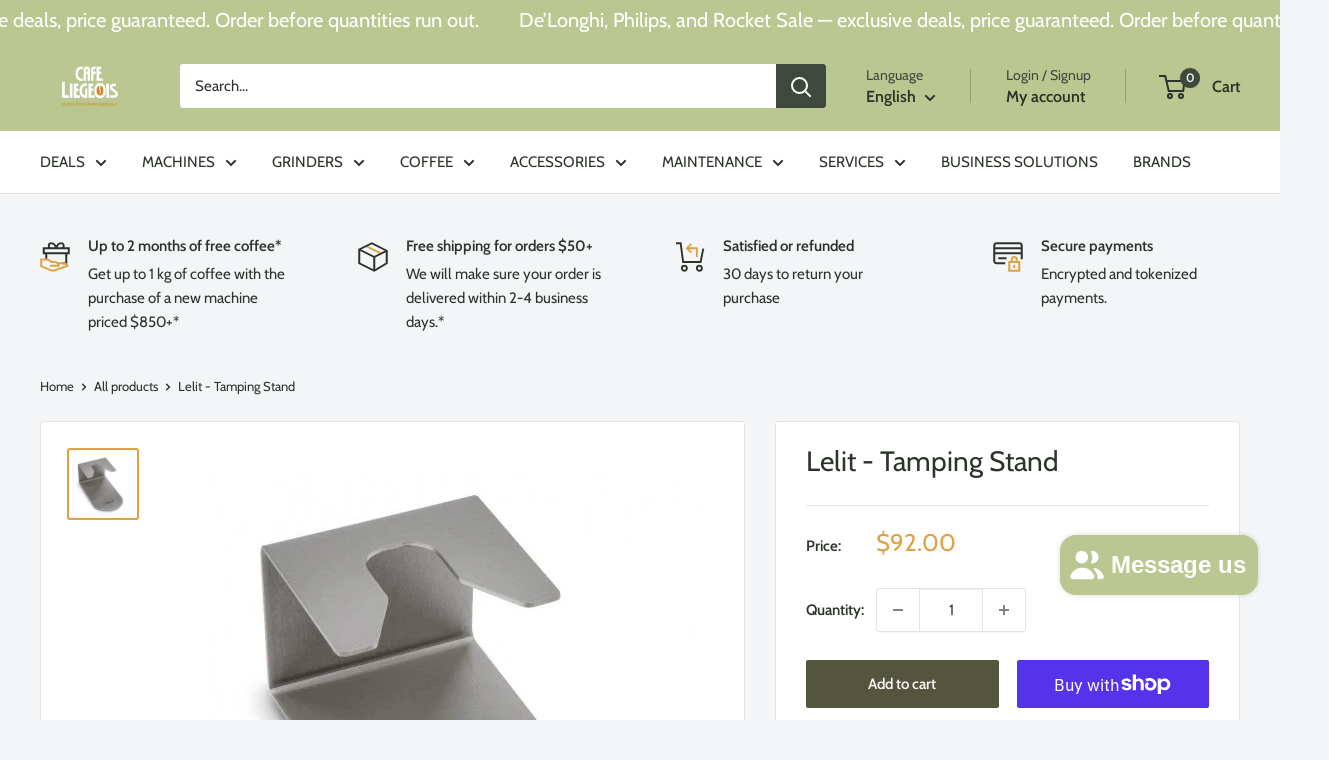

--- FILE ---
content_type: text/javascript
request_url: https://cdn.shopify.com/extensions/019be5b8-dd5a-7953-b252-098353ee3527/candyrack-387/assets/candyrack-ppp.js
body_size: 58577
content:
(function(){"use strict";var Dt=document.createElement("style");Dt.textContent=`.styles_buttonWrapper__faxfoj0{position:relative;height:52px;width:100%;cursor:pointer;border-radius:var(--candyrack-ppp-corner-radius-button);color:var(--candyrack-ppp-text-100);border-color:var(--candyrack-ppp-text-100);font-family:inherit}.styles_buttonWrapper__faxfoj0:disabled{opacity:.4}.styles_buttonTextLoading__faxfoj1{visibility:hidden}.styles_spinnerWrapper__p7rl5r0{animation:rotator 1.4s linear infinite;position:absolute;left:0;right:0;top:0;bottom:0;margin:auto}.styles_pathWrapper__p7rl5r1{stroke-dasharray:280px;stroke-dashoffset:0;transform-origin:center;animation:dash 1.4s ease-in-out infinite}.styles_imageWrapper__1qcnb690{display:flex;align-items:center;justify-content:center;border-radius:var(--candyrack-ppp-corner-radius-image)}.styles_image__1qcnb691{border-radius:var(--candyrack-ppp-corner-radius-image);object-fit:cover;max-height:100%;max-width:100%}.styles_inputWrapper__aim27b0{width:100%;padding:5px 16px;outline:none;box-shadow:none;height:40px;font-size:14px;border:1px solid var(--candyrack-ppp-input-border-color-default);border-radius:var(--candyrack-ppp-corner-radius-text-input);background-color:var(--candyrack-ppp-background-100);color:var(--candyrack-ppp-text-100);font-family:inherit}.styles_inputWrapper__aim27b0:hover{border-color:var(--candyrack-ppp-input-border-color-hover)}.styles_inputWrapper__aim27b0:focus{border:2px solid var(--candyrack-ppp-input-border-color-hover)}.styles_inputWrapper__aim27b0:active{border:2px solid var(--candyrack-ppp-input-border-color-hover)}.styles_inputWrapper__aim27b0:disabled{cursor:not-allowed;border-color:var(--candyrack-ppp-input-border-color-disabled);background-color:var(--candyrack-ppp-surface-disabled)}.styles_inputWrapper__aim27b0::placeholder{color:var(--candyrack-ppp-text-65)}.styles_inputWrapperCommon__o30hgs0{display:flex;flex-direction:row;justify-content:center;align-items:center;border:1px solid var(--candyrack-ppp-input-border-color-default);height:44px;padding:0;max-width:140px;border-radius:var(--candyrack-ppp-corner-radius-number-input)}.styles_inputWrapperActive__o30hgs2{border:2px solid var(--candyrack-ppp-input-border-color-hover)}.styles_inputWrapperDisabled__o30hgs3{background-color:var(--candyrack-ppp-surface-default)}.styles_inputButton__o30hgs4{display:flex;justify-content:center;align-items:center;border:none;outline:none;background:none;max-width:44px;color:var(--candyrack-ppp-text-100);height:100%;padding:0 12px}.styles_inputButton__o30hgs4:hover{background-color:var(--candyrack-ppp-input-number-background-hover)}.styles_inputButton__o30hgs4:active{background-color:var(--candyrack-ppp-input-number-background-active)}.styles_inputButtonIcon__o30hgs5{fill:var(--candyrack-ppp-text-100)}.styles_inputButtonIconDisabled__o30hgs6{fill:var(--candyrack-ppp-text-20)}.styles_inputButtonDecrease__o30hgs7{border-radius:var(--candyrack-ppp-corner-radius-number-input) 0px 0px var(--candyrack-ppp-corner-radius-number-input)}.styles_inputButtonDecrease__o30hgs7:hover{cursor:pointer}.styles_inputButtonDecrease__o30hgs7:disabled{cursor:default;background-color:transparent}.styles_inputButtonIncrease__o30hgs8{border-radius:0px var(--candyrack-ppp-corner-radius-number-input) var(--candyrack-ppp-corner-radius-number-input) 0px}.styles_inputButtonIncrease__o30hgs8:hover{cursor:pointer}.styles_inputValue__o30hgs9{text-align:center;flex:1;height:40px;border:0;outline:0;margin:0;padding:0;box-shadow:none}.styles_inputValue__o30hgs9:hover{border:none}.styles_inputValue__o30hgs9:focus{border:none}.styles_selectWrapper__7a9ea20{width:100%;height:40px;position:relative;border:1px solid var(--candyrack-ppp-input-border-color-default);border-radius:var(--candyrack-ppp-corner-radius-select-input)}.styles_selectWrapper__7a9ea20:hover{border-color:var(--candyrack-ppp-input-border-color-hover)}.styles_selectWrapper__7a9ea20:focus{border:2px solid var(--candyrack-ppp-input-border-color-hover)}.styles_selectWrapperActive__7a9ea21{border:2px solid var(--candyrack-ppp-input-border-color-hover)}.styles_selectTag__7a9ea22{opacity:0;width:100%;position:absolute;top:0;height:40px}.styles_selectTag__7a9ea22:hover{cursor:pointer}.styles_selectHandleIcon__7a9ea23{fill:var(--candyrack-ppp-text-100);min-width:20px;min-height:20px}.styles_selectHandle__7a9ea24{background-color:transparent;justify-content:space-between;display:flex;padding:16px 12px 16px 16px;height:38px;align-items:center;border-radius:var(--candyrack-ppp-corner-radius-select-input);color:var(--candyrack-ppp-text-100)}.styles_selectHandleDisabled__7a9ea25{background-color:#dedede}.styles_selectHandleDisabled__7a9ea25:hover{cursor:not-allowed;border-color:var(--candyrack-ppp-input-border-color-disabled);background-color:var(--candyrack-ppp-surface-disabled)}.styles_selectHandleLabel__7a9ea26{overflow:hidden;text-overflow:ellipsis;font-size:14px}.styles_offersWrapper__107pldj0{display:flex;flex-direction:column;gap:16px}.styles_offerWrapper__107pldj1{display:flex;flex-direction:row;align-items:center;padding:16px 16px 16px 11px;border:1px solid var(--candyrack-ppp-border-color-20);margin-top:12px;border-radius:var(--candyrack-ppp-corner-radius-card);background-color:var(--candyrack-ppp-background-100)}.styles_offerWrapper__107pldj1:nth-child(1){margin-top:0}.styles_offerWrapperCol__107pldj2{flex-direction:column}.styles_offerWrapperButtonLayout__107pldj3{gap:16px;justify-content:space-between;align-items:start}.styles_offerWrapperImageInfo__107pldj4{display:flex;flex-direction:row;align-items:start;justify-content:space-between;flex:1}.styles_offerWrapperImageInfoLargeButton__107pldj5{width:100%}.styles_text__107pldj6{margin:0;padding:0;color:var(--candyrack-ppp-text-100);font-size:14px;line-height:20px;word-break:break-word}.styles_offerProductPrice__107pldj7{display:inline-flex}.styles_offerPriceWrapper__107pldj8{margin-top:-5px}.styles_offerShortDescription__107pldja{margin:8px 0 0;color:var(--candyrack-ppp-text-75);font-size:14px;line-height:20px}.styles_offerDiscountedProductPrice__107pldjb{text-decoration:line-through;color:var(--candyrack-ppp-text-75);display:inline-flex;margin-right:6px}.styles_offerProductTitleWrapper__107pldjc{overflow:hidden;text-overflow:ellipsis;line-height:20px}.styles_offerProductTitle__107pldjd{font-family:var(--font-heading-family, inherit);font-style:var(--font-heading-style, normal);font-weight:var(--font-heading-weight, 400);line-height:20px;cursor:default!important}.styles_offerProductTitleClickable__107pldje:not([href]){cursor:default}.styles_offerProductTitleClickable__107pldje:hover{cursor:pointer!important;text-decoration:underline}.styles_blockTitle__107pldjf{font-size:20px;line-height:26px;margin-bottom:4px}.styles_blockSubtitle__107pldjg{font-weight:400;font-size:16px;line-height:22px}.styles_offerProductImageWrapper__107pldji{position:relative;margin-right:16px}.styles_offerCheckboxWrapper__107pldjj{margin-right:11px}.styles_offerProductImageWrapperClickable__107pldjk:hover{cursor:pointer}.styles_offerProductImage_small__107pldjl{width:56px;height:56px}.styles_offerProductImage_medium__107pldjm{width:100px;height:100px}.styles_offerProductImage_large__107pldjn{width:148px;height:148px}.styles_offerProductImageServiceOfferIcon__107pldjo{color:var(--candyrack-ppp-service-icon-color)}.styles_offerProductImageServiceOffer_small__107pldjp{background-color:var(--candyrack-ppp-thumbnail-bg-default);display:flex;align-items:center;justify-content:center;border-radius:var(--candyrack-ppp-corner-radius-image);width:56px;height:56px;padding:12px}.styles_offerProductImageServiceOffer_medium__107pldjq{background-color:var(--candyrack-ppp-thumbnail-bg-default);display:flex;align-items:center;justify-content:center;border-radius:var(--candyrack-ppp-corner-radius-image);width:100px;height:100px;padding:22px}.styles_offerProductImageServiceOffer_large__107pldjr{background-color:var(--candyrack-ppp-thumbnail-bg-default);display:flex;align-items:center;justify-content:center;border-radius:var(--candyrack-ppp-corner-radius-image);width:148px;height:148px;padding:32px}.styles_offerInfo__107pldjs{display:flex;flex-direction:column;flex:1}.styles_offerProductCheckIcon__107pldjt{position:absolute;top:-8px;right:-8px;border-radius:50%;background-color:var(--candyrack-ppp-text-100)}.styles_offerProductCheckIconHide__107pldju{fill:transparent;opacity:0;width:8px;height:8px}.styles_offerProductCheckIconShow__107pldjv{fill:#fff;opacity:100%;width:20px;height:20px;transition:opacity .2s ease-in .1s,width .2s ease-in,height .2s ease-in,fill .4s ease-in .2s}.styles_offerCustomInfoInput__107pldjw{background-color:transparent}.styles_offerInputsWrapper__107pldjx{display:flex;flex-direction:column;gap:8px;margin-top:16px}.styles_showMoreWrapper__107pldjy{display:flex;align-items:center;justify-content:center;padding:12px}.styles_showMoreButton__107pldjz{background:none;border:none;display:flex;align-items:center;font-size:14px;font-family:inherit;color:var(--candyrack-ppp-show-more-button-color)}.styles_showMoreButton__107pldjz:hover{cursor:pointer;text-decoration:underline}.styles_offerListWrapper__139gzde0{display:flex;flex-direction:column;gap:8px;margin-top:var(--checkbox-layout-top-padding);margin-bottom:var(--checkbox-layout-bottom-padding)}.styles_addToCartButtonSolid__139gzde1{border:none;padding:12px 20px;font-size:14px}.styles_addToCartButtonSolidCheckboxLayout__139gzde2{height:var(--checkbox-layout-button-height);width:var(--checkbox-layout-button-width);background-color:var(--checkbox-layout-solid-button-background-color);color:var(--checkbox-layout-solid-button-text-color)}.styles_addToCartButtonSolidCheckboxLayout__139gzde2:hover{background-color:var(--checkbox-layout-solid-button-background-color-hover)}.styles_addToCartButtonSolidCheckboxLayout__139gzde2:active{background-color:var(--checkbox-layout-solid-button-background-color-active)}.styles_addToCartButtonSolidCheckboxLayout__139gzde2:disabled{cursor:default;background-color:var(--checkbox-layout-solid-button-background-color-disabled)}.styles_addToCartButtonSolidButtonLayout__139gzde3{height:var(--button-layout-button-height);width:var(--button-layout-button-width);line-height:1;background-color:var(--button-layout-solid-button-background-color);color:var(--button-layout-solid-button-text-color)}.styles_addToCartButtonSolidButtonLayout__139gzde3:hover{background-color:var(--button-layout-solid-button-background-color-hover)}.styles_addToCartButtonSolidButtonLayout__139gzde3:active{background-color:var(--button-layout-solid-button-background-color-active)}.styles_addToCartButtonSolidButtonLayout__139gzde3:disabled{cursor:default;background-color:var(--button-layout-solid-button-background-color-disabled)}.styles_addToCartButtonLargeWrapper__139gzde4{width:100%}.styles_addToCartButtonLarge__139gzde5{width:100%;margin-top:12px}.styles_addToCartButtonOutline__139gzde6{border:1px solid var(--checkbox-layout-outline-button-color);height:var(--checkbox-layout-button-height);width:var(--checkbox-layout-button-width);background-color:transparent;color:var(--checkbox-layout-outline-button-color)}.styles_addToCartButtonOutline__139gzde6:hover,.styles_addToCartButtonOutline__139gzde6:active{border-width:2px;background-color:transparent}.styles_addToCartButtonOutline__139gzde6:disabled{border-color:var(--checkbox-layout-outline-button-border-color-disabled);background-color:var(--checkbox-layout-outline-button-background-color-disabled);color:var(--checkbox-layout-outline-button-text-color-disabled)}.styles_addToCartButtonOutlineButtonLayout__139gzde7{border:1px solid var(--button-layout-outline-button-color);height:var(--button-layout-button-height);width:var(--button-layout-button-width);line-height:1;background-color:transparent;color:var(--button-layout-outline-button-color)}.styles_addToCartButtonOutlineButtonLayout__139gzde7:hover,.styles_addToCartButtonOutlineButtonLayout__139gzde7:active{border-width:2px;background-color:transparent}.styles_addToCartButtonOutlineButtonLayout__139gzde7:disabled{border-color:var(--button-layout-outline-button-border-color-disabled);background-color:var(--button-layout-outline-button-background-color-disabled);color:var(--button-layout-outline-button-text-color-disabled)}.styles_offerPrice__gh8pdg0{display:flex;margin-top:2px}.styles_badgeWrapper__nih9oz0{display:flex;width:fit-content;padding:2px 9px;justify-content:center;align-items:center;gap:10px;white-space:nowrap;margin-bottom:6px}.styles_badgeLabel__nih9oz1{font-size:14px;font-style:normal;font-weight:600;line-height:20px}.styles_checkboxWrapperCommon__1b8f7wn0{display:flex;align-items:center;width:var(--checkbox-layout-checkbox-size);height:var(--checkbox-layout-checkbox-size);cursor:pointer;border:1px solid var(--candyrack-ppp-input-border-color-default);border-radius:var(--candyrack-ppp-corner-radius-checkbox-input);margin:5px}.styles_checkboxWrapperArea__1b8f7wn1{display:flex;height:30px;width:30px}.styles_checkboxWrapperArea__1b8f7wn1:hover{cursor:pointer}.styles_checkboxWrapperActive__1b8f7wn3{border-color:var(--candyrack-ppp-input-border-color-hover)}.styles_checkboxWrapperDisabled__1b8f7wn4{cursor:not-allowed;background-color:var(--candyrack-ppp-solid-button-bg-25);border-color:var(--candyrack-ppp-input-border-color-disabled)}.styles_checkboxWrapperChecked__1b8f7wn5{background-color:var(--candyrack-ppp-text-100);border-color:var(--candyrack-ppp-input-border-color-disabled)}.styles_checkboxIcon__1b8f7wn6{fill:var(--candyrack-ppp-input-checkbox-color)}.styles_wrapper__1vcww0k0{color:var(--candyrack-ppp-error-message-color);display:flex;flex-direction:row;align-items:center;margin-top:8px}.styles_alertIcon__1vcww0k1{color:var(--candyrack-ppp-error-message-color);fill:var(--candyrack-ppp-error-message-color);width:20px;height:20px}.styles_message__1vcww0k2{padding:0;margin:0 0 0 4px;font-size:14px}
/*$vite$:1*/`,document.head.appendChild(Dt);var fe,T,Mt,te,Ht,$t,Ut,Bt,We,Ze,Ke,Vt,me={},Ft=[],Mo=/acit|ex(?:s|g|n|p|$)|rph|grid|ows|mnc|ntw|ine[ch]|zoo|^ord|itera/i,he=Array.isArray;function j(e,t){for(var r in t)e[r]=t[r];return e}function Ye(e){e&&e.parentNode&&e.parentNode.removeChild(e)}function K(e,t,r){var n,o,a,i={};for(a in t)a=="key"?n=t[a]:a=="ref"?o=t[a]:i[a]=t[a];if(arguments.length>2&&(i.children=arguments.length>3?fe.call(arguments,2):r),typeof e=="function"&&e.defaultProps!=null)for(a in e.defaultProps)i[a]===void 0&&(i[a]=e.defaultProps[a]);return Ce(e,i,n,o,null)}function Ce(e,t,r,n,o){var a={type:e,props:t,key:r,ref:n,__k:null,__:null,__b:0,__e:null,__c:null,constructor:void 0,__v:o??++Mt,__i:-1,__u:0};return o==null&&T.vnode!=null&&T.vnode(a),a}function Ho(){return{current:null}}function W(e){return e.children}function Z(e,t){this.props=e,this.context=t}function ie(e,t){if(t==null)return e.__?ie(e.__,e.__i+1):null;for(var r;t<e.__k.length;t++)if((r=e.__k[t])!=null&&r.__e!=null)return r.__e;return typeof e.type=="function"?ie(e):null}function Gt(e){var t,r;if((e=e.__)!=null&&e.__c!=null){for(e.__e=e.__c.base=null,t=0;t<e.__k.length;t++)if((r=e.__k[t])!=null&&r.__e!=null){e.__e=e.__c.base=r.__e;break}return Gt(e)}}function ze(e){(!e.__d&&(e.__d=!0)&&te.push(e)&&!Ae.__r++||Ht!=T.debounceRendering)&&((Ht=T.debounceRendering)||$t)(Ae)}function Ae(){for(var e,t,r,n,o,a,i,s=1;te.length;)te.length>s&&te.sort(Ut),e=te.shift(),s=te.length,e.__d&&(r=void 0,o=(n=(t=e).__v).__e,a=[],i=[],t.__P&&((r=j({},n)).__v=n.__v+1,T.vnode&&T.vnode(r),Xe(t.__P,r,n,t.__n,t.__P.namespaceURI,32&n.__u?[o]:null,a,o??ie(n),!!(32&n.__u),i),r.__v=n.__v,r.__.__k[r.__i]=r,Yt(a,r,i),r.__e!=o&&Gt(r)));Ae.__r=0}function jt(e,t,r,n,o,a,i,s,l,d,_){var c,p,f,C,w,m,y=n&&n.__k||Ft,h=t.length;for(l=$o(r,t,y,l,h),c=0;c<h;c++)(f=r.__k[c])!=null&&(p=f.__i==-1?me:y[f.__i]||me,f.__i=c,m=Xe(e,f,p,o,a,i,s,l,d,_),C=f.__e,f.ref&&p.ref!=f.ref&&(p.ref&&qe(p.ref,null,f),_.push(f.ref,f.__c||C,f)),w==null&&C!=null&&(w=C),4&f.__u||p.__k===f.__k?l=Wt(f,l,e):typeof f.type=="function"&&m!==void 0?l=m:C&&(l=C.nextSibling),f.__u&=-7);return r.__e=w,l}function $o(e,t,r,n,o){var a,i,s,l,d,_=r.length,c=_,p=0;for(e.__k=new Array(o),a=0;a<o;a++)(i=t[a])!=null&&typeof i!="boolean"&&typeof i!="function"?(l=a+p,(i=e.__k[a]=typeof i=="string"||typeof i=="number"||typeof i=="bigint"||i.constructor==String?Ce(null,i,null,null,null):he(i)?Ce(W,{children:i},null,null,null):i.constructor==null&&i.__b>0?Ce(i.type,i.props,i.key,i.ref?i.ref:null,i.__v):i).__=e,i.__b=e.__b+1,s=null,(d=i.__i=Uo(i,r,l,c))!=-1&&(c--,(s=r[d])&&(s.__u|=2)),s==null||s.__v==null?(d==-1&&(o>_?p--:o<_&&p++),typeof i.type!="function"&&(i.__u|=4)):d!=l&&(d==l-1?p--:d==l+1?p++:(d>l?p--:p++,i.__u|=4))):e.__k[a]=null;if(c)for(a=0;a<_;a++)(s=r[a])!=null&&!(2&s.__u)&&(s.__e==n&&(n=ie(s)),Xt(s,s));return n}function Wt(e,t,r){var n,o;if(typeof e.type=="function"){for(n=e.__k,o=0;n&&o<n.length;o++)n[o]&&(n[o].__=e,t=Wt(n[o],t,r));return t}e.__e!=t&&(t&&e.type&&!r.contains(t)&&(t=ie(e)),r.insertBefore(e.__e,t||null),t=e.__e);do t=t&&t.nextSibling;while(t!=null&&t.nodeType==8);return t}function Y(e,t){return t=t||[],e==null||typeof e=="boolean"||(he(e)?e.some(function(r){Y(r,t)}):t.push(e)),t}function Uo(e,t,r,n){var o,a,i=e.key,s=e.type,l=t[r];if(l===null&&e.key==null||l&&i==l.key&&s==l.type&&!(2&l.__u))return r;if(n>(l!=null&&!(2&l.__u)?1:0))for(o=r-1,a=r+1;o>=0||a<t.length;){if(o>=0){if((l=t[o])&&!(2&l.__u)&&i==l.key&&s==l.type)return o;o--}if(a<t.length){if((l=t[a])&&!(2&l.__u)&&i==l.key&&s==l.type)return a;a++}}return-1}function Zt(e,t,r){t[0]=="-"?e.setProperty(t,r??""):e[t]=r==null?"":typeof r!="number"||Mo.test(t)?r:r+"px"}function ke(e,t,r,n,o){var a,i;e:if(t=="style")if(typeof r=="string")e.style.cssText=r;else{if(typeof n=="string"&&(e.style.cssText=n=""),n)for(t in n)r&&t in r||Zt(e.style,t,"");if(r)for(t in r)n&&r[t]==n[t]||Zt(e.style,t,r[t])}else if(t[0]=="o"&&t[1]=="n")a=t!=(t=t.replace(Bt,"$1")),i=t.toLowerCase(),t=i in e||t=="onFocusOut"||t=="onFocusIn"?i.slice(2):t.slice(2),e.l||(e.l={}),e.l[t+a]=r,r?n?r.u=n.u:(r.u=We,e.addEventListener(t,a?Ke:Ze,a)):e.removeEventListener(t,a?Ke:Ze,a);else{if(o=="http://www.w3.org/2000/svg")t=t.replace(/xlink(H|:h)/,"h").replace(/sName$/,"s");else if(t!="width"&&t!="height"&&t!="href"&&t!="list"&&t!="form"&&t!="tabIndex"&&t!="download"&&t!="rowSpan"&&t!="colSpan"&&t!="role"&&t!="popover"&&t in e)try{e[t]=r??"";break e}catch{}typeof r=="function"||(r==null||r===!1&&t[4]!="-"?e.removeAttribute(t):e.setAttribute(t,t=="popover"&&r==1?"":r))}}function Kt(e){return function(t){if(this.l){var r=this.l[t.type+e];if(t.t==null)t.t=We++;else if(t.t<r.u)return;return r(T.event?T.event(t):t)}}}function Xe(e,t,r,n,o,a,i,s,l,d){var _,c,p,f,C,w,m,y,h,g,v,E,A,V,F,k,O,L=t.type;if(t.constructor!=null)return null;128&r.__u&&(l=!!(32&r.__u),a=[s=t.__e=r.__e]),(_=T.__b)&&_(t);e:if(typeof L=="function")try{if(y=t.props,h="prototype"in L&&L.prototype.render,g=(_=L.contextType)&&n[_.__c],v=_?g?g.props.value:_.__:n,r.__c?m=(c=t.__c=r.__c).__=c.__E:(h?t.__c=c=new L(y,v):(t.__c=c=new Z(y,v),c.constructor=L,c.render=Vo),g&&g.sub(c),c.props=y,c.state||(c.state={}),c.context=v,c.__n=n,p=c.__d=!0,c.__h=[],c._sb=[]),h&&c.__s==null&&(c.__s=c.state),h&&L.getDerivedStateFromProps!=null&&(c.__s==c.state&&(c.__s=j({},c.__s)),j(c.__s,L.getDerivedStateFromProps(y,c.__s))),f=c.props,C=c.state,c.__v=t,p)h&&L.getDerivedStateFromProps==null&&c.componentWillMount!=null&&c.componentWillMount(),h&&c.componentDidMount!=null&&c.__h.push(c.componentDidMount);else{if(h&&L.getDerivedStateFromProps==null&&y!==f&&c.componentWillReceiveProps!=null&&c.componentWillReceiveProps(y,v),!c.__e&&c.shouldComponentUpdate!=null&&c.shouldComponentUpdate(y,c.__s,v)===!1||t.__v==r.__v){for(t.__v!=r.__v&&(c.props=y,c.state=c.__s,c.__d=!1),t.__e=r.__e,t.__k=r.__k,t.__k.some(function(G){G&&(G.__=t)}),E=0;E<c._sb.length;E++)c.__h.push(c._sb[E]);c._sb=[],c.__h.length&&i.push(c);break e}c.componentWillUpdate!=null&&c.componentWillUpdate(y,c.__s,v),h&&c.componentDidUpdate!=null&&c.__h.push(function(){c.componentDidUpdate(f,C,w)})}if(c.context=v,c.props=y,c.__P=e,c.__e=!1,A=T.__r,V=0,h){for(c.state=c.__s,c.__d=!1,A&&A(t),_=c.render(c.props,c.state,c.context),F=0;F<c._sb.length;F++)c.__h.push(c._sb[F]);c._sb=[]}else do c.__d=!1,A&&A(t),_=c.render(c.props,c.state,c.context),c.state=c.__s;while(c.__d&&++V<25);c.state=c.__s,c.getChildContext!=null&&(n=j(j({},n),c.getChildContext())),h&&!p&&c.getSnapshotBeforeUpdate!=null&&(w=c.getSnapshotBeforeUpdate(f,C)),k=_,_!=null&&_.type===W&&_.key==null&&(k=zt(_.props.children)),s=jt(e,he(k)?k:[k],t,r,n,o,a,i,s,l,d),c.base=t.__e,t.__u&=-161,c.__h.length&&i.push(c),m&&(c.__E=c.__=null)}catch(G){if(t.__v=null,l||a!=null)if(G.then){for(t.__u|=l?160:128;s&&s.nodeType==8&&s.nextSibling;)s=s.nextSibling;a[a.indexOf(s)]=null,t.__e=s}else for(O=a.length;O--;)Ye(a[O]);else t.__e=r.__e,t.__k=r.__k;T.__e(G,t,r)}else a==null&&t.__v==r.__v?(t.__k=r.__k,t.__e=r.__e):s=t.__e=Bo(r.__e,t,r,n,o,a,i,l,d);return(_=T.diffed)&&_(t),128&t.__u?void 0:s}function Yt(e,t,r){for(var n=0;n<r.length;n++)qe(r[n],r[++n],r[++n]);T.__c&&T.__c(t,e),e.some(function(o){try{e=o.__h,o.__h=[],e.some(function(a){a.call(o)})}catch(a){T.__e(a,o.__v)}})}function zt(e){return typeof e!="object"||e==null||e.__b&&e.__b>0?e:he(e)?e.map(zt):j({},e)}function Bo(e,t,r,n,o,a,i,s,l){var d,_,c,p,f,C,w,m=r.props,y=t.props,h=t.type;if(h=="svg"?o="http://www.w3.org/2000/svg":h=="math"?o="http://www.w3.org/1998/Math/MathML":o||(o="http://www.w3.org/1999/xhtml"),a!=null){for(d=0;d<a.length;d++)if((f=a[d])&&"setAttribute"in f==!!h&&(h?f.localName==h:f.nodeType==3)){e=f,a[d]=null;break}}if(e==null){if(h==null)return document.createTextNode(y);e=document.createElementNS(o,h,y.is&&y),s&&(T.__m&&T.__m(t,a),s=!1),a=null}if(h==null)m===y||s&&e.data==y||(e.data=y);else{if(a=a&&fe.call(e.childNodes),m=r.props||me,!s&&a!=null)for(m={},d=0;d<e.attributes.length;d++)m[(f=e.attributes[d]).name]=f.value;for(d in m)if(f=m[d],d!="children"){if(d=="dangerouslySetInnerHTML")c=f;else if(!(d in y)){if(d=="value"&&"defaultValue"in y||d=="checked"&&"defaultChecked"in y)continue;ke(e,d,null,f,o)}}for(d in y)f=y[d],d=="children"?p=f:d=="dangerouslySetInnerHTML"?_=f:d=="value"?C=f:d=="checked"?w=f:s&&typeof f!="function"||m[d]===f||ke(e,d,f,m[d],o);if(_)s||c&&(_.__html==c.__html||_.__html==e.innerHTML)||(e.innerHTML=_.__html),t.__k=[];else if(c&&(e.innerHTML=""),jt(t.type=="template"?e.content:e,he(p)?p:[p],t,r,n,h=="foreignObject"?"http://www.w3.org/1999/xhtml":o,a,i,a?a[0]:r.__k&&ie(r,0),s,l),a!=null)for(d=a.length;d--;)Ye(a[d]);s||(d="value",h=="progress"&&C==null?e.removeAttribute("value"):C!=null&&(C!==e[d]||h=="progress"&&!C||h=="option"&&C!=m[d])&&ke(e,d,C,m[d],o),d="checked",w!=null&&w!=e[d]&&ke(e,d,w,m[d],o))}return e}function qe(e,t,r){try{if(typeof e=="function"){var n=typeof e.__u=="function";n&&e.__u(),n&&t==null||(e.__u=e(t))}else e.current=t}catch(o){T.__e(o,r)}}function Xt(e,t,r){var n,o;if(T.unmount&&T.unmount(e),(n=e.ref)&&(n.current&&n.current!=e.__e||qe(n,null,t)),(n=e.__c)!=null){if(n.componentWillUnmount)try{n.componentWillUnmount()}catch(a){T.__e(a,t)}n.base=n.__P=null}if(n=e.__k)for(o=0;o<n.length;o++)n[o]&&Xt(n[o],t,r||typeof e.type!="function");r||Ye(e.__e),e.__c=e.__=e.__e=void 0}function Vo(e,t,r){return this.constructor(e,r)}function se(e,t,r){var n,o,a,i;t==document&&(t=document.documentElement),T.__&&T.__(e,t),o=(n=typeof r=="function")?null:r&&r.__k||t.__k,a=[],i=[],Xe(t,e=(!n&&r||t).__k=K(W,null,[e]),o||me,me,t.namespaceURI,!n&&r?[r]:o?null:t.firstChild?fe.call(t.childNodes):null,a,!n&&r?r:o?o.__e:t.firstChild,n,i),Yt(a,e,i)}function qt(e,t){se(e,t,qt)}function Fo(e,t,r){var n,o,a,i,s=j({},e.props);for(a in e.type&&e.type.defaultProps&&(i=e.type.defaultProps),t)a=="key"?n=t[a]:a=="ref"?o=t[a]:s[a]=t[a]===void 0&&i!=null?i[a]:t[a];return arguments.length>2&&(s.children=arguments.length>3?fe.call(arguments,2):r),Ce(e.type,s,n||e.key,o||e.ref,null)}function Jt(e){function t(r){var n,o;return this.getChildContext||(n=new Set,(o={})[t.__c]=this,this.getChildContext=function(){return o},this.componentWillUnmount=function(){n=null},this.shouldComponentUpdate=function(a){this.props.value!=a.value&&n.forEach(function(i){i.__e=!0,ze(i)})},this.sub=function(a){n.add(a);var i=a.componentWillUnmount;a.componentWillUnmount=function(){n&&n.delete(a),i&&i.call(a)}}),r.children}return t.__c="__cC"+Vt++,t.__=e,t.Provider=t.__l=(t.Consumer=function(r,n){return r.children(n)}).contextType=t,t}fe=Ft.slice,T={__e:function(e,t,r,n){for(var o,a,i;t=t.__;)if((o=t.__c)&&!o.__)try{if((a=o.constructor)&&a.getDerivedStateFromError!=null&&(o.setState(a.getDerivedStateFromError(e)),i=o.__d),o.componentDidCatch!=null&&(o.componentDidCatch(e,n||{}),i=o.__d),i)return o.__E=o}catch(s){e=s}throw e}},Mt=0,Z.prototype.setState=function(e,t){var r;r=this.__s!=null&&this.__s!=this.state?this.__s:this.__s=j({},this.state),typeof e=="function"&&(e=e(j({},r),this.props)),e&&j(r,e),e!=null&&this.__v&&(t&&this._sb.push(t),ze(this))},Z.prototype.forceUpdate=function(e){this.__v&&(this.__e=!0,e&&this.__h.push(e),ze(this))},Z.prototype.render=W,te=[],$t=typeof Promise=="function"?Promise.prototype.then.bind(Promise.resolve()):setTimeout,Ut=function(e,t){return e.__v.__b-t.__v.__b},Ae.__r=0,Bt=/(PointerCapture)$|Capture$/i,We=0,Ze=Kt(!1),Ke=Kt(!0),Vt=0;var Go=0;function u(e,t,r,n,o,a){t||(t={});var i,s,l=t;if("ref"in l)for(s in l={},t)s=="ref"?i=t[s]:l[s]=t[s];var d={type:e,props:l,key:r,ref:i,__k:null,__:null,__b:0,__e:null,__c:null,constructor:void 0,__v:--Go,__i:-1,__u:0,__source:o,__self:a};if(typeof e=="function"&&(i=e.defaultProps))for(s in i)l[s]===void 0&&(l[s]=i[s]);return T.vnode&&T.vnode(d),d}var X,P,Je,Qt,ce=0,er=[],N=T,tr=N.__b,rr=N.__r,nr=N.diffed,or=N.__c,ar=N.unmount,ir=N.__;function le(e,t){N.__h&&N.__h(P,e,ce||t),ce=0;var r=P.__H||(P.__H={__:[],__h:[]});return e>=r.__.length&&r.__.push({}),r.__[e]}function H(e){return ce=1,Qe(_r,e)}function Qe(e,t,r){var n=le(X++,2);if(n.t=e,!n.__c&&(n.__=[r?r(t):_r(void 0,t),function(s){var l=n.__N?n.__N[0]:n.__[0],d=n.t(l,s);l!==d&&(n.__N=[d,n.__[1]],n.__c.setState({}))}],n.__c=P,!P.__f)){var o=function(s,l,d){if(!n.__c.__H)return!0;var _=n.__c.__H.__.filter(function(p){return!!p.__c});if(_.every(function(p){return!p.__N}))return!a||a.call(this,s,l,d);var c=n.__c.props!==s;return _.forEach(function(p){if(p.__N){var f=p.__[0];p.__=p.__N,p.__N=void 0,f!==p.__[0]&&(c=!0)}}),a&&a.call(this,s,l,d)||c};P.__f=!0;var a=P.shouldComponentUpdate,i=P.componentWillUpdate;P.componentWillUpdate=function(s,l,d){if(this.__e){var _=a;a=void 0,o(s,l,d),a=_}i&&i.call(this,s,l,d)},P.shouldComponentUpdate=o}return n.__N||n.__}function z(e,t){var r=le(X++,3);!N.__s&&nt(r.__H,t)&&(r.__=e,r.u=t,P.__H.__h.push(r))}function ye(e,t){var r=le(X++,4);!N.__s&&nt(r.__H,t)&&(r.__=e,r.u=t,P.__h.push(r))}function sr(e){return ce=5,Re(function(){return{current:e}},[])}function cr(e,t,r){ce=6,ye(function(){if(typeof e=="function"){var n=e(t());return function(){e(null),n&&typeof n=="function"&&n()}}if(e)return e.current=t(),function(){return e.current=null}},r==null?r:r.concat(e))}function Re(e,t){var r=le(X++,7);return nt(r.__H,t)&&(r.__=e(),r.__H=t,r.__h=e),r.__}function et(e,t){return ce=8,Re(function(){return e},t)}function tt(e){var t=P.context[e.__c],r=le(X++,9);return r.c=e,t?(r.__==null&&(r.__=!0,t.sub(P)),t.props.value):e.__}function lr(e,t){N.useDebugValue&&N.useDebugValue(t?t(e):e)}function dr(){var e=le(X++,11);if(!e.__){for(var t=P.__v;t!==null&&!t.__m&&t.__!==null;)t=t.__;var r=t.__m||(t.__m=[0,0]);e.__="P"+r[0]+"-"+r[1]++}return e.__}function jo(){for(var e;e=er.shift();)if(e.__P&&e.__H)try{e.__H.__h.forEach(Pe),e.__H.__h.forEach(rt),e.__H.__h=[]}catch(t){e.__H.__h=[],N.__e(t,e.__v)}}N.__b=function(e){P=null,tr&&tr(e)},N.__=function(e,t){e&&t.__k&&t.__k.__m&&(e.__m=t.__k.__m),ir&&ir(e,t)},N.__r=function(e){rr&&rr(e),X=0;var t=(P=e.__c).__H;t&&(Je===P?(t.__h=[],P.__h=[],t.__.forEach(function(r){r.__N&&(r.__=r.__N),r.u=r.__N=void 0})):(t.__h.forEach(Pe),t.__h.forEach(rt),t.__h=[],X=0)),Je=P},N.diffed=function(e){nr&&nr(e);var t=e.__c;t&&t.__H&&(t.__H.__h.length&&(er.push(t)!==1&&Qt===N.requestAnimationFrame||((Qt=N.requestAnimationFrame)||Wo)(jo)),t.__H.__.forEach(function(r){r.u&&(r.__H=r.u),r.u=void 0})),Je=P=null},N.__c=function(e,t){t.some(function(r){try{r.__h.forEach(Pe),r.__h=r.__h.filter(function(n){return!n.__||rt(n)})}catch(n){t.some(function(o){o.__h&&(o.__h=[])}),t=[],N.__e(n,r.__v)}}),or&&or(e,t)},N.unmount=function(e){ar&&ar(e);var t,r=e.__c;r&&r.__H&&(r.__H.__.forEach(function(n){try{Pe(n)}catch(o){t=o}}),r.__H=void 0,t&&N.__e(t,r.__v))};var ur=typeof requestAnimationFrame=="function";function Wo(e){var t,r=function(){clearTimeout(n),ur&&cancelAnimationFrame(t),setTimeout(e)},n=setTimeout(r,35);ur&&(t=requestAnimationFrame(r))}function Pe(e){var t=P,r=e.__c;typeof r=="function"&&(e.__c=void 0,r()),P=t}function rt(e){var t=P;e.__c=e.__(),P=t}function nt(e,t){return!e||e.length!==t.length||t.some(function(r,n){return r!==e[n]})}function _r(e,t){return typeof t=="function"?t(e):t}const ot="https://candyrack.digismoothie.app/",Oe=`${ot}api/candyrack`,Zo=e=>`${ot}api/apps-info?shop=${e}`,b="candyrack-ppp",Ko="2025-07",re={small:32,medium:56,large:84};var Yo="styles_buttonWrapper__faxfoj0",zo="styles_buttonTextLoading__faxfoj1",Xo="styles_spinnerWrapper__p7rl5r0",qo="styles_pathWrapper__p7rl5r1";function Jo({show:e=!1,color:t="#FFFFFF"}){return e?u("svg",{"aria-hidden":e?"false":"true",focusable:"false",className:Xo,viewBox:"0 0 66 66",width:"20",height:"20",xmlns:"http://www.w3.org/2000/svg",children:u("circle",{className:qo,fill:"none",stroke:t,"stroke-width":"6",cx:"33",cy:"33",r:"30"})}):null}function pr({onClick:e,text:t,disabled:r=!1,className:n="",isLoading:o=!1,...a}){return u("button",{...a,className:`${Yo} ${b}-button ${n}`,disabled:r,onClick:e,children:[o&&u(Jo,{show:!0}),u("span",{className:o?`${zo}`:"",children:t})]})}function Qo(e,t){const r=t||"${{amount}}";function n(l,d=2,_=",",c="."){const p=l/100;let f;d===-1?(f=p.toFixed(2),f=f.replace(/\.?0+$/,"")):f=p.toFixed(d);const C=f.split("."),w=C[0],m=C[1];return w.replace(/(\d)(?=(\d{3})+(?!\d))/g,`$1${_}`)+(m?c+m:"")}const o={amount:()=>n(e,2,",","."),amount_no_decimals:()=>n(e,0,",","."),amount_with_comma_separator:()=>n(e,2,".",","),amount_no_decimals_with_comma_separator:()=>n(e,0,".",","),amount_with_apostrophe_separator:()=>n(e,2,"'","."),amount_no_decimals_with_apostrophe_separator:()=>n(e,0,"'","."),amount_with_space_separator:()=>n(e,2," ",","),amount_no_decimals_with_space_separator:()=>n(e,0," ",","),amount_no_trailing_zeros:()=>n(e,-1,",",".")};let a=r;const i=/\{\{\s*(\w+)\s*\}\}/g,s=new Set;return a=a.replace(i,(l,d)=>{const _=o[d];return _?_():(s.add(d),l)}),a}function e1(e){if(!e||!e.trim())return!1;const t=/\{\{\s*(\w+)\s*\}\}/g,r=e.match(t);return!(!r||r.length===0||!e.replace(t,"").trim())}var D=(e=>(e.ADD_TO_CART="candyrack",e.CHECKOUT_BUTTON="candycart",e.THANK_YOU_PAGE="last_upsell",e.PRODUCT_PAGE_PLACEMENT="product_page_placement",e))(D||{});function t1(e){switch(e){case"candyrack":return"add_to_cart";case"candycart":return"checkout_button";case"last_upsell":return"thank_you_page";case"product_page_placement":return"product_page_placement";default:return e}}function r1(e){let t;try{t=window[e];const r="__storage_test__";return t.setItem(r,r),t.removeItem(r),!0}catch{return!1}}function fr(){const e={get:function(t,r){return r in t?t[r]:null}};return new Proxy({},e)}class at{get length(){return this.__storage?Object.keys(this.__storage).length:window[this.__type].length}constructor(t="localStorage"){this.__type=t,this.__storage=r1(t)?null:fr()}key(t){if(this.__storage){const r=Object.keys(this.__storage);return r.length<=t||t<0?null:r[t]}return window[this.__type].key(t)}getItem(t){return this.__storage?this.__storage[t]:window[this.__type].getItem(t)}clear(){this.__storage&&(this.__storage=fr()),window[this.__type].clear()}removeItem(t){this.__storage&&delete this.__storage[t],window[this.__type].removeItem(t)}setItem(t,r){this.__storage?this.__storage[t]=r:window[this.__type].setItem(t,r)}}const x=new at,n1=new at("sessionStorage"),mr="candyrack-debug";let it=!0;try{it=!!x.getItem(mr)}catch{}window.candyrackEnableDebug=()=>{x.setItem(mr,String(!0)),it=!0,S("Enabled console output 🔧",D.ADD_TO_CART)};function hr(e){return e?`${t1(e)}: `:"Could not determine app: "}function $(e,t,...r){const n=typeof e=="string"?hr(t)+e:e;console.error(n,...r)}function S(e,t,...r){if(!it)return;const n=typeof e=="string"?hr(t)+e:e;console.info(n,...r)}function de(){var e,t,r,n,o;return((e=window==null?void 0:window.Currency)==null?void 0:e.currentCurrency)||((r=(t=window==null?void 0:window.Shopify)==null?void 0:t.currency)==null?void 0:r.active)||((o=(n=window==null?void 0:window.ShopifyAnalytics)==null?void 0:n.meta)==null?void 0:o.currency)||"USD"}function o1(e){const t=r=>{if(typeof r>"u")return e.toString();const n=st(),o=n.convert?n.convert(r):r;return n.format?n.format(o):r.toString()};return typeof window.CANDYRACK_CUSTOM_FORMAT_MONEY!="function"&&(window.CANDYRACK_CUSTOM_FORMAT_MONEY=t),typeof window.CANDYCART_CUSTOM_FORMAT_MONEY!="function"&&(window.CANDYCART_CUSTOM_FORMAT_MONEY=t),e}function st(){var o,a,i,s,l,d,_;const e=(o=window.Shopify)==null?void 0:o.currency.active;if(!window.CandyRack&&!window.CandyCart&&!window.LastUpsell)return{convert:c=>c,format:c=>lt(c*100),currency:e};if((i=(a=window.CandyRack)==null?void 0:a.currency)!=null&&i.configuration)return window.CandyRack.currency.configuration;if((l=(s=window.LastUpsell)==null?void 0:s.currency)!=null&&l.configuration)return window.LastUpsell.currency.configuration;if(window.DoublyGlobalCurrency)return{convert:c=>window.DoublyGlobalCurrency.convert(c*100,e,window.DoublyGlobalCurrency.currentCurrency),format:c=>window.DoublyGlobalCurrency.formatMoney(c,window.DoublyGlobalCurrency.moneyFormats[window.DoublyGlobalCurrency.currentCurrency][window.DoublyGlobalCurrency.format],!0,!1),currency:window.DoublyGlobalCurrency.currentCurrency};if(window.ACSCurrency&&window.ACSCurrency.currentCurrency)return{convert:f=>window.ACSCurrency.convert&&window.ACSCurrency.currentCurrency?window.ACSCurrency.convert(f*100,e,window.ACSCurrency.currentCurrency):f,format:f=>window.ACSCurrency.formatMoney&&window.ACSCurrency.moneyFormats&&window.ACSCurrency.currentCurrency?window.ACSCurrency.formatMoney(f,window.ACSCurrency.moneyFormats[window.ACSCurrency.currentCurrency][window.ACSCurrency.format]):ne(f,e),currency:window.ACSCurrency.currentCurrency};const t=x.getItem("__v_cc__s_c__");if(t&&t.length===3)return{convert:p=>window.Currency&&window.Currency.convert?window.Currency.convert(p,e,t):p,format:p=>ne(p,t),currency:t};if(window.BOLDCURRENCY&&window.BOLDCURRENCY.enabled)return{convert:c=>window.BOLDCURRENCY.converter.convertPrice(c*100,window.BOLDCURRENCY.currentCurrency),format:c=>window.BOLDCURRENCY.converter.formatMoney(c),currency:window.BOLDCURRENCY.currentCurrency};if(window.conversionBearAutoCurrencyConverter)return{format:c=>{const{amount:p,default_format:f}=window.conversionBearAutoCurrencyConverter.convert(c);return f.replace(/\{{[^)]*\}}/g,p)},currency:window.conversionBearAutoCurrencyConverter.currency};if(window.LangShop&&typeof window.LangShop.getCurrencyCode=="function"&&typeof window.LangShop.langShop.currencyConverter=="function")return{convert:c=>window.LangShop.langShop.currencyConverter.convert(c*100,e.toLowerCase(),window.LangShop.getCurrencyCode().toLowerCase()),format:c=>window.LangShop.formatMoney(c),currency:window.LangShop.getCurrencyCode()};let r=n1.getItem("bacurr_user_cur")||"";if(r=r.slice(1,-1),window.baCurr&&r.length===3&&typeof window.baCurr.widgetConv=="function")return{format:c=>window.baCurr.widgetConv(c,r),currency:r};const n=x.getItem("autoketing-currency-location-customer-v1");if(n&&n.length===3)return{format:c=>{let p=c.toString();return a1(c,"span","money").then(f=>p=f),p},currency:n};if(window.SECOMAPP&&window.SECOMAPP.cookie&&typeof window.SECOMAPP.cookie=="function"){const p=(()=>{var C;return window.Currency&&window.Currency.moneyFormats&&window.Currency.format&&window.Currency.currentCurrency?window.Currency.moneyFormats[window.Currency.currentCurrency][window.Currency.format]:(C=window.theme)!=null&&C.moneyFormat?window.theme.moneyFormat:Cr()})();let f=C=>ne(C,e);return(d=window.Currency)!=null&&d.formatMoney&&p&&(f=C=>{const w=window.Currency.convert(C,window.Currency.shopCurrency,window.Currency.currentCurrency);return window.Currency.formatMoney(w,p)}),window.Shopify.formatMoney&&p&&(f=C=>window.Shopify.formatMoney(C,p,!1)),window.Shopify.api&&window.Shopify.api.formatMoney&&p&&(f=C=>window.Shopify.api.formatMoney(C,p,!1)),window.theme&&window.theme.Currency&&p&&(f=C=>window.theme.Currency.formatMoney(C,p,!1)),{format:C=>f(C*100),currency:((_=window.Currency)==null?void 0:_.currentCurrency)||e}}return{convert:c=>c,format:c=>lt(c*100),currency:e}}function a1(e,t,r){const n=window.document.createElement(t);return n.classList.add(r),n.innerHTML=e.toString(),window.document.body.append(n),new Promise((o,a)=>{new MutationObserver((i,s)=>{o(n.innerHTML),s.disconnect()}).observe(n,{childList:!0,subtree:!0})})}function ne(e,t){const r=e/100,n=r<0?0:r,o=t??de();return window.Intl&&window.navigator?new Intl.NumberFormat(window.navigator.language,{style:"currency",currency:o}).format(n):`${n} ${o}`}function ct(e){if(!(!e||e.defaultFormat===!0)&&e.moneyFormats)return e.moneyFormats.money_with_currency_format||e.moneyFormats.money_format||(e.format?e.moneyFormats[e.format]:void 0)}const Se=e=>e.replace(/<[^>]*>/g,"");function Cr(){var o,a,i;const e=ct((o=window.CandyRack)==null?void 0:o.currency);if(e)return Se(e);const t=ct((a=window.CandyCart)==null?void 0:a.currency);if(t)return Se(t);const r=ct((i=window.LastUpsell)==null?void 0:i.currency);if(r)return Se(r);const n=window.CANDYRACK_PPP_MONEY_FORMATS;if(n){const s=de().toUpperCase(),l=(n.currencyCode||"").toUpperCase(),d=n.money_with_currency_format||n.money_format;if(d&&(l&&s&&l===s))return Se(d)}}function lt(e){const t=Math.abs(e/100)<.1?0:e,r=Cr();if(!r||!e1(r))return ne(t,de());try{const o=Qo(t,r);return o.includes("{{")&&o.includes("}}")?($(`shopifyFormatMoney returned unprocessed placeholders, falling back to Intl.NumberFormat. Format: ${r}, Result: ${o}`),ne(t,de())):o}catch(o){return $("shopifyFormatMoney failed, falling back to Intl.NumberFormat",o),ne(t,de())}}var i1="styles_wrapper__uh95950";const yr="candyrack-ppp-debug";let dt=!0;try{dt=!!x.getItem(yr)}catch{}window.candyrackPPPEnableDebug=()=>{x.setItem(yr,String(!0)),dt=!0,I("Enabled console output for Candyrack PPP (Product page placement)")};function gr(e,...t){console.error(`Candyrack PPP: ${e}`,...t)}function I(e,...t){dt&&console.info(`Candyrack PPP: ${e}`,...t)}function ge({amount:e,className:t="",as:r="div",...n}){const{currency:o}=st(),[a,i]=H(""),s=r;return z(()=>{if(window.CANDYRACK_PPP_CUSTOM_FORMAT_MONEY&&window.IS_CANDYRACK_PPP_RETRIGGER_CUSTOM_FORMAT_MONEY){const l=()=>{const p=window.CANDYRACK_PPP_CUSTOM_FORMAT_MONEY(e,o);I("Reapplying price",p),i(p)},d=setTimeout(l,500),_=setTimeout(l,1500),c=window.CANDYRACK_PPP_CUSTOM_FORMAT_MONEY_CUSTOM_DELAY?setTimeout(l,window.CANDYRACK_PPP_CUSTOM_FORMAT_MONEY_CUSTOM_DELAY):void 0;return()=>{clearTimeout(d),clearTimeout(_),clearTimeout(c)}}},[]),u(s,{...n,className:`${i1} ${b}-currency-output ${t}`,children:window.CANDYRACK_PPP_CUSTOM_FORMAT_MONEY?a||window.CANDYRACK_PPP_CUSTOM_FORMAT_MONEY(e,o):lt(o1(e))})}const s1="/img_placeholder.png";var c1="styles_imageWrapper__1qcnb690",l1="styles_image__1qcnb691";function wr({src:e,className:t="",...r}){var n;return u("div",{className:`${c1} ${t} ${b}-image-wrapper`,children:u("img",{className:`${l1} ${b}-image`,...r,src:e||((n=window.CandyRackAppBlocks.assets)==null?void 0:n.imagePlaceholderUrl)||s1,loading:"lazy"})})}function br(e,t){for(var r in t)e[r]=t[r];return e}function ut(e,t){for(var r in e)if(r!=="__source"&&!(r in t))return!0;for(var n in t)if(n!=="__source"&&e[n]!==t[n])return!0;return!1}function vr(e,t){var r=t(),n=H({t:{__:r,u:t}}),o=n[0].t,a=n[1];return ye(function(){o.__=r,o.u=t,_t(o)&&a({t:o})},[e,r,t]),z(function(){return _t(o)&&a({t:o}),e(function(){_t(o)&&a({t:o})})},[e]),r}function _t(e){var t,r,n=e.u,o=e.__;try{var a=n();return!((t=o)===(r=a)&&(t!==0||1/t==1/r)||t!=t&&r!=r)}catch{return!0}}function Er(e){e()}function Tr(e){return e}function Lr(){return[!1,Er]}var Ar=ye;function pt(e,t){this.props=e,this.context=t}function d1(e,t){function r(o){var a=this.props.ref,i=a==o.ref;return!i&&a&&(a.call?a(null):a.current=null),t?!t(this.props,o)||!i:ut(this.props,o)}function n(o){return this.shouldComponentUpdate=r,K(e,o)}return n.displayName="Memo("+(e.displayName||e.name)+")",n.prototype.isReactComponent=!0,n.__f=!0,n}(pt.prototype=new Z).isPureReactComponent=!0,pt.prototype.shouldComponentUpdate=function(e,t){return ut(this.props,e)||ut(this.state,t)};var kr=T.__b;T.__b=function(e){e.type&&e.type.__f&&e.ref&&(e.props.ref=e.ref,e.ref=null),kr&&kr(e)};var u1=typeof Symbol<"u"&&Symbol.for&&Symbol.for("react.forward_ref")||3911;function _1(e){function t(r){var n=br({},r);return delete n.ref,e(n,r.ref||null)}return t.$$typeof=u1,t.render=t,t.prototype.isReactComponent=t.__f=!0,t.displayName="ForwardRef("+(e.displayName||e.name)+")",t}var Rr=function(e,t){return e==null?null:Y(Y(e).map(t))},p1={map:Rr,forEach:Rr,count:function(e){return e?Y(e).length:0},only:function(e){var t=Y(e);if(t.length!==1)throw"Children.only";return t[0]},toArray:Y},f1=T.__e;T.__e=function(e,t,r,n){if(e.then){for(var o,a=t;a=a.__;)if((o=a.__c)&&o.__c)return t.__e==null&&(t.__e=r.__e,t.__k=r.__k),o.__c(e,t)}f1(e,t,r,n)};var Pr=T.unmount;function Or(e,t,r){return e&&(e.__c&&e.__c.__H&&(e.__c.__H.__.forEach(function(n){typeof n.__c=="function"&&n.__c()}),e.__c.__H=null),(e=br({},e)).__c!=null&&(e.__c.__P===r&&(e.__c.__P=t),e.__c.__e=!0,e.__c=null),e.__k=e.__k&&e.__k.map(function(n){return Or(n,t,r)})),e}function Sr(e,t,r){return e&&r&&(e.__v=null,e.__k=e.__k&&e.__k.map(function(n){return Sr(n,t,r)}),e.__c&&e.__c.__P===t&&(e.__e&&r.appendChild(e.__e),e.__c.__e=!0,e.__c.__P=r)),e}function Ie(){this.__u=0,this.o=null,this.__b=null}function Ir(e){var t=e.__.__c;return t&&t.__a&&t.__a(e)}function m1(e){var t,r,n;function o(a){if(t||(t=e()).then(function(i){r=i.default||i},function(i){n=i}),n)throw n;if(!r)throw t;return K(r,a)}return o.displayName="Lazy",o.__f=!0,o}function we(){this.i=null,this.l=null}T.unmount=function(e){var t=e.__c;t&&t.__R&&t.__R(),t&&32&e.__u&&(e.type=null),Pr&&Pr(e)},(Ie.prototype=new Z).__c=function(e,t){var r=t.__c,n=this;n.o==null&&(n.o=[]),n.o.push(r);var o=Ir(n.__v),a=!1,i=function(){a||(a=!0,r.__R=null,o?o(s):s())};r.__R=i;var s=function(){if(!--n.__u){if(n.state.__a){var l=n.state.__a;n.__v.__k[0]=Sr(l,l.__c.__P,l.__c.__O)}var d;for(n.setState({__a:n.__b=null});d=n.o.pop();)d.forceUpdate()}};n.__u++||32&t.__u||n.setState({__a:n.__b=n.__v.__k[0]}),e.then(i,i)},Ie.prototype.componentWillUnmount=function(){this.o=[]},Ie.prototype.render=function(e,t){if(this.__b){if(this.__v.__k){var r=document.createElement("div"),n=this.__v.__k[0].__c;this.__v.__k[0]=Or(this.__b,r,n.__O=n.__P)}this.__b=null}var o=t.__a&&K(W,null,e.fallback);return o&&(o.__u&=-33),[K(W,null,t.__a?null:e.children),o]};var Nr=function(e,t,r){if(++r[1]===r[0]&&e.l.delete(t),e.props.revealOrder&&(e.props.revealOrder[0]!=="t"||!e.l.size))for(r=e.i;r;){for(;r.length>3;)r.pop()();if(r[1]<r[0])break;e.i=r=r[2]}};function h1(e){return this.getChildContext=function(){return e.context},e.children}function C1(e){var t=this,r=e.h;if(t.componentWillUnmount=function(){se(null,t.v),t.v=null,t.h=null},t.h&&t.h!==r&&t.componentWillUnmount(),!t.v){for(var n=t.__v;n!==null&&!n.__m&&n.__!==null;)n=n.__;t.h=r,t.v={nodeType:1,parentNode:r,childNodes:[],__k:{__m:n.__m},contains:function(){return!0},insertBefore:function(o,a){this.childNodes.push(o),t.h.insertBefore(o,a)},removeChild:function(o){this.childNodes.splice(this.childNodes.indexOf(o)>>>1,1),t.h.removeChild(o)}}}se(K(h1,{context:t.context},e.__v),t.v)}function y1(e,t){var r=K(C1,{__v:e,h:t});return r.containerInfo=t,r}(we.prototype=new Z).__a=function(e){var t=this,r=Ir(t.__v),n=t.l.get(e);return n[0]++,function(o){var a=function(){t.props.revealOrder?(n.push(o),Nr(t,e,n)):o()};r?r(a):a()}},we.prototype.render=function(e){this.i=null,this.l=new Map;var t=Y(e.children);e.revealOrder&&e.revealOrder[0]==="b"&&t.reverse();for(var r=t.length;r--;)this.l.set(t[r],this.i=[1,0,this.i]);return e.children},we.prototype.componentDidUpdate=we.prototype.componentDidMount=function(){var e=this;this.l.forEach(function(t,r){Nr(e,r,t)})};var xr=typeof Symbol<"u"&&Symbol.for&&Symbol.for("react.element")||60103,g1=/^(?:accent|alignment|arabic|baseline|cap|clip(?!PathU)|color|dominant|fill|flood|font|glyph(?!R)|horiz|image(!S)|letter|lighting|marker(?!H|W|U)|overline|paint|pointer|shape|stop|strikethrough|stroke|text(?!L)|transform|underline|unicode|units|v|vector|vert|word|writing|x(?!C))[A-Z]/,w1=/^on(Ani|Tra|Tou|BeforeInp|Compo)/,b1=/[A-Z0-9]/g,v1=typeof document<"u",E1=function(e){return(typeof Symbol<"u"&&typeof Symbol()=="symbol"?/fil|che|rad/:/fil|che|ra/).test(e)};function T1(e,t,r){return t.__k==null&&(t.textContent=""),se(e,t),typeof r=="function"&&r(),e?e.__c:null}function L1(e,t,r){return qt(e,t),typeof r=="function"&&r(),e?e.__c:null}Z.prototype.isReactComponent={},["componentWillMount","componentWillReceiveProps","componentWillUpdate"].forEach(function(e){Object.defineProperty(Z.prototype,e,{configurable:!0,get:function(){return this["UNSAFE_"+e]},set:function(t){Object.defineProperty(this,e,{configurable:!0,writable:!0,value:t})}})});var Dr=T.event;function A1(){}function k1(){return this.cancelBubble}function R1(){return this.defaultPrevented}T.event=function(e){return Dr&&(e=Dr(e)),e.persist=A1,e.isPropagationStopped=k1,e.isDefaultPrevented=R1,e.nativeEvent=e};var ft,P1={enumerable:!1,configurable:!0,get:function(){return this.class}},Mr=T.vnode;T.vnode=function(e){typeof e.type=="string"&&function(t){var r=t.props,n=t.type,o={},a=n.indexOf("-")===-1;for(var i in r){var s=r[i];if(!(i==="value"&&"defaultValue"in r&&s==null||v1&&i==="children"&&n==="noscript"||i==="class"||i==="className")){var l=i.toLowerCase();i==="defaultValue"&&"value"in r&&r.value==null?i="value":i==="download"&&s===!0?s="":l==="translate"&&s==="no"?s=!1:l[0]==="o"&&l[1]==="n"?l==="ondoubleclick"?i="ondblclick":l!=="onchange"||n!=="input"&&n!=="textarea"||E1(r.type)?l==="onfocus"?i="onfocusin":l==="onblur"?i="onfocusout":w1.test(i)&&(i=l):l=i="oninput":a&&g1.test(i)?i=i.replace(b1,"-$&").toLowerCase():s===null&&(s=void 0),l==="oninput"&&o[i=l]&&(i="oninputCapture"),o[i]=s}}n=="select"&&o.multiple&&Array.isArray(o.value)&&(o.value=Y(r.children).forEach(function(d){d.props.selected=o.value.indexOf(d.props.value)!=-1})),n=="select"&&o.defaultValue!=null&&(o.value=Y(r.children).forEach(function(d){d.props.selected=o.multiple?o.defaultValue.indexOf(d.props.value)!=-1:o.defaultValue==d.props.value})),r.class&&!r.className?(o.class=r.class,Object.defineProperty(o,"className",P1)):(r.className&&!r.class||r.class&&r.className)&&(o.class=o.className=r.className),t.props=o}(e),e.$$typeof=xr,Mr&&Mr(e)};var Hr=T.__r;T.__r=function(e){Hr&&Hr(e),ft=e.__c};var $r=T.diffed;T.diffed=function(e){$r&&$r(e);var t=e.props,r=e.__e;r!=null&&e.type==="textarea"&&"value"in t&&t.value!==r.value&&(r.value=t.value==null?"":t.value),ft=null};var O1={ReactCurrentDispatcher:{current:{readContext:function(e){return ft.__n[e.__c].props.value},useCallback:et,useContext:tt,useDebugValue:lr,useDeferredValue:Tr,useEffect:z,useId:dr,useImperativeHandle:cr,useInsertionEffect:Ar,useLayoutEffect:ye,useMemo:Re,useReducer:Qe,useRef:sr,useState:H,useSyncExternalStore:vr,useTransition:Lr}}};function S1(e){return K.bind(null,e)}function Ne(e){return!!e&&e.$$typeof===xr}function I1(e){return Ne(e)&&e.type===W}function N1(e){return!!e&&!!e.displayName&&(typeof e.displayName=="string"||e.displayName instanceof String)&&e.displayName.startsWith("Memo(")}function x1(e){return Ne(e)?Fo.apply(null,arguments):e}function D1(e){return!!e.__k&&(se(null,e),!0)}function M1(e){return e&&(e.base||e.nodeType===1&&e)||null}var H1=function(e,t){return e(t)},$1=function(e,t){return e(t)},U1=W,B1=Ne,V1={useState:H,useId:dr,useReducer:Qe,useEffect:z,useLayoutEffect:ye,useInsertionEffect:Ar,useTransition:Lr,useDeferredValue:Tr,useSyncExternalStore:vr,startTransition:Er,useRef:sr,useImperativeHandle:cr,useMemo:Re,useCallback:et,useContext:tt,useDebugValue:lr,version:"18.3.1",Children:p1,render:T1,hydrate:L1,unmountComponentAtNode:D1,createPortal:y1,createElement:K,createContext:Jt,createFactory:S1,cloneElement:x1,createRef:Ho,Fragment:W,isValidElement:Ne,isElement:B1,isFragment:I1,isMemo:N1,findDOMNode:M1,Component:Z,PureComponent:pt,memo:d1,forwardRef:_1,flushSync:$1,unstable_batchedUpdates:H1,StrictMode:U1,Suspense:Ie,SuspenseList:we,lazy:m1,__SECRET_INTERNALS_DO_NOT_USE_OR_YOU_WILL_BE_FIRED:O1},F1="styles_inputWrapperNormal__o30hgs1 styles_inputWrapperCommon__o30hgs0",G1="styles_inputWrapperActive__o30hgs2 styles_inputWrapperCommon__o30hgs0",j1="styles_inputWrapperDisabled__o30hgs3 styles_inputWrapperCommon__o30hgs0",Ur="styles_inputButtonIcon__o30hgs5",W1="styles_inputButtonIconDisabled__o30hgs6",Z1="styles_inputButtonDecrease__o30hgs7 styles_inputButton__o30hgs4",K1="styles_inputButtonIncrease__o30hgs8 styles_inputButton__o30hgs4",Y1="styles_inputValue__o30hgs9 styles_inputWrapper__aim27b0";function z1(e){return u("svg",{width:"20",height:"20",viewBox:"0 0 20 20",xmlns:"http://www.w3.org/2000/svg",...e,children:u("path",{d:"M10 5C9.58579 5 9.25 5.33579 9.25 5.75V9.25H5.75C5.33579 9.25 5 9.58579 5 10C5 10.4142 5.33579 10.75 5.75 10.75H9.25V14.25C9.25 14.6642 9.58579 15 10 15C10.4142 15 10.75 14.6642 10.75 14.25V10.75H14.25C14.6642 10.75 15 10.4142 15 10C15 9.58579 14.6642 9.25 14.25 9.25H10.75V5.75C10.75 5.33579 10.4142 5 10 5Z"})})}function X1(e){return u("svg",{width:"20",height:"20",viewBox:"0 0 20 20",xmlns:"http://www.w3.org/2000/svg",...e,children:u("rect",{x:"5",y:"9.25",width:"10",height:"1.5",rx:"0.75"})})}var q1="styles_inputWrapper__aim27b0";function mt({onChange:e,value:t,placeholder:r,className:n="",...o}){return u("input",{...o,className:`${q1} ${n} ${b}-text-input`,type:"text",value:t,placeholder:r,onChange:a=>e(a.currentTarget.value)})}function Br({onChange:e,value:t,disabled:r,min:n,max:o=1e5,className:a=""}){const[i,s]=H(!1),l=r||t===n;return u("div",{className:`${r?j1:i?G1:F1} ${b}-number-input ${a} `,children:[u("button",{onClick:()=>e(--t),disabled:l,className:Z1,children:u(X1,{className:l?W1:Ur})}),u(mt,{className:Y1,value:String(t),onClick:()=>s(!0),onChange:d=>{s(!0);const _=Number(d);_>Number(o)||_<Number(n)||e(_)},onBlur:()=>s(!1)}),u("button",{className:K1,disabled:r||t===o,onClick:()=>e(++t),children:u(z1,{className:Ur})})]})}var J1="styles_selectWrapper__7a9ea20",Q1="styles_selectWrapperActive__7a9ea21 styles_selectWrapper__7a9ea20",ea="styles_selectTag__7a9ea22",ta="styles_selectHandleIcon__7a9ea23",ra="styles_selectHandle__7a9ea24",na="styles_selectHandleDisabled__7a9ea25 styles_selectHandle__7a9ea24",oa="styles_selectHandleLabel__7a9ea26",aa="styles_selectOption__7a9ea27";function Vr(e){return u("svg",{width:"20",height:"20",viewBox:"0 0 20 20",xmlns:"http://www.w3.org/2000/svg",...e,children:u("path",{d:"M14.7789 8.90533C15.0718 8.61244 15.0718 8.13756 14.7789 7.84467C14.486 7.55178 14.0111 7.55178 13.7182 7.84467L9.99927 11.5636L6.28033 7.84467C5.98744 7.55178 5.51256 7.55178 5.21967 7.84467C4.92678 8.13756 4.92678 8.61244 5.21967 8.90533L9.44703 13.1327C9.454 13.1403 9.46116 13.1477 9.4685 13.155C9.61563 13.3022 9.80868 13.3754 10.0015 13.3747C10.1929 13.3743 10.3841 13.301 10.53 13.155C10.5374 13.1477 10.5445 13.1403 10.5515 13.1327L14.7789 8.90533Z"})})}const Fr=({options:e,onChange:t,value:r,disabled:n})=>{const[o,a]=H(!1),i=()=>{n||a(d=>!d)},s=d=>{t==null||t(d),a(!1)};if(!e||e.length===0)return null;const l=e.find(d=>d.value===r);return u("div",{className:`${o?Q1:J1}`,onMouseLeave:()=>a(!1),children:[u("div",{className:n?na:ra,children:[u("span",{className:oa,style:{webkitLineClamp:1,webkitBoxOrient:"vertical",display:"-webkit-box"},children:l==null?void 0:l.label}),u(Vr,{className:ta})]}),u("select",{onClick:i,className:`${ea} ${b}-select-input`,onChange:d=>{t==null||t(d.currentTarget.value),a(!1)},disabled:n,children:e.map(d=>u("option",{className:`${aa} ${b}-option-input`,selected:d.value===(l==null?void 0:l.value),value:d.value,onClick:()=>s(d.value),children:d.label},d.value))})]})};function ht(e){return u("svg",{width:"18",height:"18",viewBox:"0 0 18 18",fill:"none",xmlns:"http://www.w3.org/2000/svg",...e,children:u("g",{id:"Check",children:u("path",{id:"Union",d:"M7.25165 12.6908C7.25153 12.6906 7.25177 12.6909 7.25165 12.6908C7.54455 12.9837 8.01951 12.9838 8.31241 12.6909C8.31581 12.6875 8.31917 12.684 8.32248 12.6806L14.3227 6.68035C14.6156 6.38746 14.6156 5.91259 14.3227 5.61969C14.0298 5.3268 13.555 5.3268 13.2621 5.61969L7.78198 11.0998L5.13043 8.44822C4.83753 8.15532 4.36266 8.15532 4.06977 8.44822C3.77687 8.74111 3.77687 9.21598 4.06977 9.50888L7.25165 12.6908Z",fill:"white"})})})}function Gr({name:e,...t}){switch(e){case"add":return u("svg",{width:"24",height:"24",viewBox:"0 0 24 24",fill:"none",xmlns:"http://www.w3.org/2000/svg",...t,children:u("path",{d:"M19 11.5V12.5C19 12.7761 18.7761 13 18.5 13H13V18.5C13 18.7761 12.7761 19 12.5 19H11.5C11.2239 19 11 18.7761 11 18.5V13H5.5C5.22386 13 5 12.7761 5 12.5V11.5C5 11.2239 5.22386 11 5.5 11H11V5.5C11 5.22386 11.2239 5 11.5 5H12.5C12.7761 5 13 5.22386 13 5.5V11H18.5C18.7761 11 19 11.2239 19 11.5Z",fill:"#212B36"})});case"arrow_up":return u("svg",{viewBox:"0 0 14 14",fill:"none",xmlns:"http://www.w3.org/2000/svg",...t,children:u("path",{d:"M7.25527 12.1043H6.74486C6.60391 12.1043 6.48965 11.9901 6.48965 11.8491V3.59568L4.2234 5.86704C4.17548 5.91535 4.11025 5.94253 4.0422 5.94253C3.97415 5.94253 3.90892 5.91535 3.861 5.86704L3.50371 5.50464C3.4554 5.45672 3.42822 5.39149 3.42822 5.32344C3.42822 5.2554 3.4554 5.19017 3.50371 5.14225L6.63257 2.00829C6.70429 1.93648 6.80159 1.89609 6.90309 1.896H7.09705C7.19832 1.89717 7.29523 1.9374 7.36757 2.00829L10.4964 5.14225C10.5447 5.19017 10.5719 5.2554 10.5719 5.32344C10.5719 5.39149 10.5447 5.45672 10.4964 5.50464L10.134 5.86704C10.087 5.91505 10.0226 5.94211 9.95538 5.94211C9.88816 5.94211 9.82377 5.91505 9.77673 5.86704L7.51048 3.59568V11.8491C7.51048 11.9901 7.39622 12.1043 7.25527 12.1043Z",fill:"currentColor"})});case"arrow":return u("svg",{viewBox:"0 0 15 14",fill:"none",xmlns:"http://www.w3.org/2000/svg",...t,children:u("path",{d:"M9.95339 6.58C10.0352 6.66196 10.0812 6.77317 10.0814 6.88916V7.11083C10.08 7.22657 10.0342 7.33733 9.95339 7.42L6.96372 10.4125C6.90912 10.4677 6.83478 10.4988 6.75724 10.4988C6.67969 10.4988 6.60536 10.4677 6.55075 10.4125L6.13778 9.99833C6.08307 9.94457 6.05224 9.87098 6.05224 9.79416C6.05224 9.71734 6.08307 9.64376 6.13778 9.59L8.72611 7L6.13778 4.41C6.08273 4.35523 6.05176 4.28068 6.05176 4.20291C6.05176 4.12514 6.08273 4.05059 6.13778 3.99583L6.55075 3.5875C6.60536 3.53228 6.67969 3.50122 6.75724 3.50122C6.83478 3.50122 6.90912 3.53228 6.96372 3.5875L9.95339 6.58Z",fill:"currentColor"})});case"award":return u("svg",{width:"24",height:"24",viewBox:"0 0 24 24",fill:"none",xmlns:"http://www.w3.org/2000/svg",...t,children:u("path",{"fill-rule":"evenodd","clip-rule":"evenodd",d:"M17 4H20C20.5523 4 21 4.44772 21 5V9C21 11.2091 19.2091 13 17 13H16.86C16.4052 14.7614 14.8192 15.9941 13 16V20H15.5C15.7761 20 16 20.2239 16 20.5V21.5C16 21.7761 15.7761 22 15.5 22H8.5C8.22386 22 8 21.7761 8 21.5V20.5C8 20.2239 8.22386 20 8.5 20H11V16C9.18084 15.9941 7.59478 14.7614 7.14 13H7C4.79086 13 3 11.2091 3 9V5C3 4.44772 3.44772 4 4 4H7V3C7 2.44772 7.44772 2 8 2H16C16.5523 2 17 2.44772 17 3V4ZM5 6V9C5 10.1046 5.89543 11 7 11V6H5ZM15 12C15 13.1046 14.1046 14 13 14H11C9.89543 14 9 13.1046 9 12V4H15V12ZM17 11C18.1046 11 19 10.1046 19 9V6H17V11Z",fill:"currentColor"})});case"birthday":return u("svg",{width:"24",height:"24",viewBox:"0 0 24 24",fill:"none",xmlns:"http://www.w3.org/2000/svg",...t,children:u("path",{"fill-rule":"evenodd","clip-rule":"evenodd",d:"M13 9.00011H19C20.1046 9.00011 21 9.89554 21 11.0001V17.0001C21 17.5524 20.5523 18.0001 20 18.0001V21.0001C20 21.5524 19.5523 22.0001 19 22.0001H5C4.44772 22.0001 4 21.5524 4 21.0001V18.0001C3.44772 18.0001 3 17.5524 3 17.0001V11.0001C3 9.89554 3.89543 9.00011 5 9.00011H11V6.72011C10.3849 6.365 10.0043 5.71033 10 5.00011C10.2548 3.96309 10.7556 3.00268 11.46 2.20011C11.5522 2.0716 11.7019 1.99679 11.86 2.00011H12.14C12.2981 1.99679 12.4478 2.0716 12.54 2.20011C13.2444 3.00268 13.7452 3.96309 14 5.00011C13.9957 5.71033 13.6151 6.365 13 6.72011V9.00011ZM6 17.8701V20.0001H18V17.8701C17.0817 17.6254 16.2805 17.0617 15.74 16.2801C14.8034 17.3706 13.4375 17.9981 12 17.9981C10.5625 17.9981 9.19658 17.3706 8.26 16.2801C7.71947 17.0617 6.91829 17.6254 6 17.8701Z",fill:"currentColor"})});case"candy":return u("svg",{width:"24",height:"24",viewBox:"0 0 24 24",fill:"none",xmlns:"http://www.w3.org/2000/svg",...t,children:[u("path",{"fill-rule":"evenodd","clip-rule":"evenodd",d:"M17.499 6.49862L17.8421 3.92844L20.071 6.15429L17.499 6.49862ZM18.1126 10.7596C18.029 10.7596 17.882 11.3253 17.6521 11.5528L15.9876 13.2191H5.88766C5.97067 13.2191 6.11824 12.6596 6.34759 12.4321L5.91287 11.9955L6.34821 12.426L8.01267 10.7596H18.1126ZM11.5654 17.6463C11.2032 18.0091 10.7353 18.1874 10.2613 18.1874C9.78657 18.1874 9.31804 18.0091 8.95649 17.6524L6.34819 15.0392C6.17479 14.8609 6.04567 14.4489 5.95651 14.4489H14.7578L11.5654 17.6463ZM6.15757 20.0692L3.92926 17.8433L6.50129 17.499L6.15757 20.0692ZM12.4348 6.34523C12.7964 5.98245 13.2649 5.80414 13.739 5.80414C14.2131 5.80414 14.6816 5.98245 15.0438 6.34523L17.6521 8.9523C17.8255 9.12447 17.954 9.53028 18.0437 9.53028H9.24242L12.4348 6.34523ZM21.8203 6.16673L17.8322 2.18234C17.6674 2.01632 17.4215 1.95483 17.2001 2.03477C16.9794 2.10855 16.8189 2.29916 16.7882 2.53282L16.3381 5.90233L15.9132 5.47807C15.3143 4.87549 14.5242 4.5742 13.739 4.5742C12.9544 4.5742 12.1637 4.87549 11.5654 5.47807L5.47814 11.5653C4.87926 12.1618 4.57735 12.955 4.57797 13.7358C4.57797 13.7666 4.58473 13.7912 4.58535 13.8158C4.58535 13.8281 4.58043 13.8342 4.58043 13.8465C4.58043 13.8711 4.59211 13.8896 4.59518 13.9203C4.637 14.6397 4.92476 15.3591 5.47814 15.9125L5.90302 16.3368L2.53351 16.7856C2.30231 16.8164 2.1074 16.9762 2.03238 17.1976C1.95737 17.4189 2.01517 17.6649 2.17995 17.8309L6.16803 21.8215C6.33282 21.9813 6.57877 22.0428 6.79951 21.969C7.02087 21.8891 7.18135 21.6985 7.21209 21.4648L7.66218 18.0953L8.08706 18.5196C8.68533 19.1222 9.47606 19.4234 10.2613 19.4234C11.0458 19.4234 11.836 19.1222 12.4348 18.5196L16.6769 14.2769H16.6775L18.5221 12.4323C19.121 11.8359 19.4229 11.0427 19.4223 10.2618C19.4223 10.2311 19.4155 10.2065 19.4149 10.1819C19.4149 10.1696 19.4198 10.1634 19.4198 10.1573C19.4198 10.1265 19.4081 10.1081 19.4051 10.0835C19.3633 9.35793 19.0749 8.63853 18.5221 8.08514L18.0972 7.66088L21.4667 7.21202C21.6979 7.18127 21.8929 7.02141 21.9679 6.80005C22.0423 6.5787 21.9851 6.33275 21.8203 6.16673Z",fill:"currentColor"}),u("path",{d:"M17.8421 3.92844L17.948 3.8223L17.7335 3.60804L17.6934 3.90859L17.8421 3.92844ZM20.071 6.15429L20.0909 6.30296L20.3918 6.26268L20.177 6.04815L20.071 6.15429ZM17.6521 11.5528L17.5466 11.4462L17.5459 11.4468L17.6521 11.5528ZM15.9876 13.2191V13.3691H16.0498L16.0937 13.3252L15.9876 13.2191ZM6.34759 12.4321L6.45323 12.5386L6.55993 12.4328L6.45388 12.3263L6.34759 12.4321ZM5.91287 11.9955L6.01834 11.8889L5.80658 12.1014L5.91287 11.9955ZM6.34821 12.426L6.24274 12.5326L6.34886 12.6375L6.45433 12.532L6.34821 12.426ZM8.01267 10.7596V10.6096H7.95049L7.90655 10.6536L8.01267 10.7596ZM8.95649 17.6524L8.85032 17.7584L8.85115 17.7592L8.95649 17.6524ZM6.34819 15.0392L6.24064 15.1438L6.24202 15.1452L6.34819 15.0392ZM14.7578 14.4489L14.864 14.5549L15.1196 14.2989H14.7578V14.4489ZM3.92926 17.8433L3.90936 17.6946L3.6085 17.7349L3.82326 17.9494L3.92926 17.8433ZM6.50129 17.499L6.64996 17.5189L6.67599 17.3243L6.48138 17.3503L6.50129 17.499ZM15.0438 6.34523L14.9376 6.45121L14.9377 6.45132L15.0438 6.34523ZM17.6521 8.9523L17.546 9.05839L17.5464 9.05874L17.6521 8.9523ZM9.24242 9.53028L9.13647 9.42409L8.87969 9.68028H9.24242V9.53028ZM17.8322 2.18234L17.7258 2.28801L17.7262 2.28845L17.8322 2.18234ZM17.2001 2.03477L17.2477 2.17707L17.2511 2.17585L17.2001 2.03477ZM16.7882 2.53282L16.9368 2.55268L16.9369 2.55238L16.7882 2.53282ZM16.3381 5.90233L16.2321 6.00848L16.4466 6.22269L16.4867 5.92219L16.3381 5.90233ZM15.9132 5.47807L15.8068 5.58381L15.8072 5.58421L15.9132 5.47807ZM11.5654 5.47807L11.6715 5.58414L11.6719 5.58375L11.5654 5.47807ZM5.47814 11.5653L5.58399 11.6716L5.58421 11.6714L5.47814 11.5653ZM4.57797 13.7358H4.72797V13.7357L4.57797 13.7358ZM4.58535 13.8158H4.73539L4.7353 13.812L4.58535 13.8158ZM4.59518 13.9203L4.74506 13.9116L4.74444 13.9054L4.59518 13.9203ZM5.47814 15.9125L5.37208 16.0186L5.37216 16.0186L5.47814 15.9125ZM5.90302 16.3368L5.92283 16.4855L6.22403 16.4453L6.00901 16.2306L5.90302 16.3368ZM2.53351 16.7856L2.55328 16.9343L2.55331 16.9343L2.53351 16.7856ZM2.17995 17.8309L2.07349 17.9366L2.07386 17.9369L2.17995 17.8309ZM6.16803 21.8215L6.06192 21.9275L6.06359 21.9291L6.16803 21.8215ZM6.79951 21.969L6.84708 22.1113L6.85046 22.1101L6.79951 21.969ZM7.21209 21.4648L7.06341 21.445L7.06337 21.4453L7.21209 21.4648ZM7.66218 18.0953L7.76817 17.9892L7.55364 17.7749L7.5135 18.0754L7.66218 18.0953ZM8.08706 18.5196L8.19351 18.4139L8.19305 18.4134L8.08706 18.5196ZM12.4348 18.5196L12.3288 18.4135L12.3285 18.4138L12.4348 18.5196ZM16.6769 14.2769V14.1269H16.6147L16.5708 14.1709L16.6769 14.2769ZM16.6775 14.2769V14.4269H16.7396L16.7835 14.383L16.6775 14.2769ZM18.5221 12.4323L18.4163 12.326L18.416 12.3262L18.5221 12.4323ZM19.4223 10.2618H19.2723V10.2619L19.4223 10.2618ZM19.4149 10.1819H19.2649L19.265 10.1856L19.4149 10.1819ZM19.4051 10.0835L19.255 10.0921L19.2562 10.1021L19.4051 10.0835ZM18.5221 8.08514L18.6282 7.97913L18.6281 7.979L18.5221 8.08514ZM18.0972 7.66088L18.0774 7.51219L17.7762 7.55231L17.9912 7.76702L18.0972 7.66088ZM21.4667 7.21202L21.447 7.06333L21.4469 7.06333L21.4667 7.21202ZM21.9679 6.80005L22.1099 6.84819L22.11 6.84784L21.9679 6.80005ZM17.6476 6.51847L17.9907 3.94829L17.6934 3.90859L17.3503 6.47877L17.6476 6.51847ZM17.7361 4.03458L19.965 6.26043L20.177 6.04815L17.948 3.8223L17.7361 4.03458ZM20.0511 6.00561L17.479 6.34994L17.5189 6.64729L20.0909 6.30296L20.0511 6.00561ZM18.1126 10.6096C18.0643 10.6096 18.0281 10.63 18.0075 10.6451C17.9865 10.6604 17.9709 10.6782 17.9602 10.6919C17.9387 10.7193 17.92 10.7525 17.9043 10.7829C17.8727 10.8444 17.8365 10.9288 17.8003 11.0097C17.7218 11.1852 17.638 11.3558 17.5466 11.4462L17.7576 11.6595C17.8961 11.5224 18.0007 11.2964 18.0742 11.1321C18.1139 11.0432 18.1445 10.972 18.1711 10.9202C18.1845 10.8941 18.1928 10.8814 18.1963 10.8769C18.198 10.8747 18.1944 10.8801 18.1849 10.887C18.1757 10.8937 18.1505 10.9096 18.1126 10.9096V10.6096ZM17.5459 11.4468L15.8815 13.1131L16.0937 13.3252L17.7582 11.6588L17.5459 11.4468ZM15.9876 13.0691H5.88766V13.3691H15.9876V13.0691ZM5.88766 13.3691C5.93578 13.3691 5.97179 13.349 5.99236 13.334C6.01326 13.3188 6.02886 13.3012 6.03959 13.2876C6.06104 13.2604 6.07974 13.2275 6.09541 13.1973C6.12703 13.1364 6.16329 13.0528 6.19948 12.9726C6.27789 12.7988 6.36176 12.6293 6.45323 12.5386L6.24195 12.3256C6.10407 12.4624 5.99948 12.6864 5.92602 12.8493C5.88627 12.9374 5.85574 13.0079 5.82918 13.059C5.81576 13.0849 5.80752 13.0974 5.80411 13.1017C5.80242 13.1039 5.80611 13.0985 5.81561 13.0916C5.82479 13.0849 5.84993 13.0691 5.88766 13.0691V13.3691ZM6.45388 12.3263L6.01916 11.8897L5.80658 12.1014L6.2413 12.5379L6.45388 12.3263ZM5.80741 12.1022L6.24274 12.5326L6.45367 12.3193L6.01834 11.8889L5.80741 12.1022ZM6.45433 12.532L8.1188 10.8657L7.90655 10.6536L6.24208 12.3199L6.45433 12.532ZM8.01267 10.9096H18.1126V10.6096H8.01267V10.9096ZM11.4592 17.5403C11.1264 17.8738 10.6971 18.0374 10.2613 18.0374V18.3374C10.7735 18.3374 11.2801 18.1444 11.6716 17.7523L11.4592 17.5403ZM10.2613 18.0374C9.8245 18.0374 9.39426 17.8736 9.06183 17.5457L8.85115 17.7592C9.24181 18.1446 9.74864 18.3374 10.2613 18.3374V18.0374ZM9.06266 17.5465L6.45436 14.9333L6.24202 15.1452L8.85032 17.7584L9.06266 17.5465ZM6.45573 14.9347C6.38796 14.865 6.32298 14.7411 6.25386 14.6081C6.22241 14.5475 6.18868 14.4827 6.1561 14.4334C6.13993 14.4089 6.11934 14.3809 6.09436 14.3575C6.07246 14.337 6.02501 14.2989 5.95651 14.2989V14.5989C5.93262 14.5989 5.91464 14.592 5.90449 14.5867C5.89475 14.5816 5.88973 14.5769 5.8893 14.5765C5.88912 14.5763 5.89461 14.5819 5.90578 14.5988C5.92791 14.6323 5.95402 14.6816 5.98766 14.7464C6.04875 14.8639 6.13503 15.0352 6.24065 15.1438L6.45573 14.9347ZM5.95651 14.5989H14.7578V14.2989H5.95651V14.5989ZM14.6517 14.343L11.4593 17.5403L11.6716 17.7523L14.864 14.5549L14.6517 14.343ZM6.26358 19.963L4.03527 17.7372L3.82326 17.9494L6.05157 20.1753L6.26358 19.963ZM3.94917 17.992L6.52119 17.6477L6.48138 17.3503L3.90936 17.6946L3.94917 17.992ZM6.35261 17.4791L6.0089 20.0493L6.30625 20.089L6.64996 17.5189L6.35261 17.4791ZM12.5411 6.45112C12.8733 6.1178 13.303 5.95414 13.739 5.95414V5.65414C13.2268 5.65414 12.7195 5.84711 12.3286 6.23934L12.5411 6.45112ZM13.739 5.95414C14.1749 5.95414 14.6048 6.11779 14.9376 6.45121L15.1499 6.23925C14.7585 5.84712 14.2512 5.65414 13.739 5.65414V5.95414ZM14.9377 6.45132L17.546 9.05839L17.7581 8.84621L15.1498 6.23914L14.9377 6.45132ZM17.5464 9.05874C17.6131 9.12503 17.6775 9.24512 17.7467 9.37597C17.778 9.43529 17.8118 9.49918 17.8446 9.54786C17.8608 9.57207 17.8816 9.59983 17.9068 9.62297C17.9291 9.64351 17.9763 9.68028 18.0437 9.68028V9.38028C18.067 9.38028 18.0845 9.38691 18.0946 9.39204C18.1042 9.39695 18.1092 9.40159 18.1097 9.40205C18.11 9.40233 18.1047 9.39703 18.0935 9.38051C18.0715 9.34771 18.0455 9.29939 18.0119 9.23574C17.951 9.12064 17.8644 8.95174 17.7578 8.84586L17.5464 9.05874ZM18.0437 9.38028H9.24242V9.68028H18.0437V9.38028ZM9.34836 9.63647L12.5408 6.45142L12.3289 6.23904L9.13647 9.42409L9.34836 9.63647ZM21.9263 6.06061L17.9382 2.07622L17.7262 2.28845L21.7143 6.27284L21.9263 6.06061ZM17.9387 2.07667C17.7349 1.87135 17.4282 1.79294 17.1492 1.89368L17.2511 2.17585C17.4148 2.11673 17.6 2.16129 17.7258 2.28801L17.9387 2.07667ZM17.1526 1.8925C16.8783 1.98418 16.6778 2.22179 16.6394 2.51325L16.9369 2.55238C16.96 2.37654 17.0805 2.23293 17.2477 2.17703L17.1526 1.8925ZM16.6395 2.51296L16.1894 5.88247L16.4867 5.92219L16.9368 2.55268L16.6395 2.51296ZM16.4441 5.79619L16.0192 5.37193L15.8072 5.58421L16.2321 6.00848L16.4441 5.79619ZM16.0196 5.37233C15.3913 4.74019 14.5624 4.4242 13.739 4.4242V4.7242C14.486 4.7242 15.2373 5.01079 15.8068 5.58381L16.0196 5.37233ZM13.739 4.4242C12.9163 4.4242 12.0867 4.74017 11.459 5.37238L11.6719 5.58375C12.2407 5.01081 12.9926 4.7242 13.739 4.7242V4.4242ZM11.4593 5.372L5.37208 11.4593L5.58421 11.6714L11.6715 5.58413L11.4593 5.372ZM5.3723 11.459C4.7439 12.0849 4.42732 12.9169 4.42797 13.736L4.72797 13.7357C4.72738 12.993 5.01461 12.2387 5.58399 11.6716L5.3723 11.459ZM4.42797 13.7358C4.42797 13.7619 4.43088 13.7842 4.43278 13.7982C4.43386 13.8062 4.43442 13.8101 4.43492 13.8144C4.43513 13.8162 4.43525 13.8175 4.43532 13.8184C4.43539 13.8192 4.43539 13.8196 4.43539 13.8195L4.7353 13.812C4.73474 13.7895 4.73133 13.7673 4.73007 13.758C4.72844 13.7459 4.72797 13.7405 4.72797 13.7358H4.42797ZM4.43535 13.8158C4.43535 13.8004 4.43907 13.7883 4.43795 13.7925C4.43661 13.7975 4.43043 13.8189 4.43043 13.8465H4.73043C4.73043 13.8619 4.7267 13.874 4.72782 13.8698C4.72916 13.8648 4.73535 13.8434 4.73535 13.8158H4.43535ZM4.43043 13.8465C4.43043 13.8823 4.43931 13.9114 4.44246 13.9224C4.44628 13.9358 4.44594 13.9354 4.44593 13.9352L4.74444 13.9054C4.74135 13.8745 4.73363 13.8495 4.73084 13.8398C4.72739 13.8277 4.73043 13.8354 4.73043 13.8465H4.43043ZM4.44544 13.929C4.4892 14.682 4.79059 15.4371 5.37208 16.0186L5.58421 15.8064C5.05893 15.2812 4.78479 14.5974 4.74493 13.9116L4.44544 13.929ZM5.37216 16.0186L5.79703 16.4429L6.00901 16.2306L5.58413 15.8064L5.37216 16.0186ZM5.88322 16.1881L2.5137 16.6369L2.55331 16.9343L5.92283 16.4855L5.88322 16.1881ZM2.51373 16.6369C2.22606 16.6752 1.98368 16.874 1.89032 17.1494L2.17445 17.2457C2.23112 17.0785 2.37857 16.9575 2.55328 16.9343L2.51373 16.6369ZM1.89032 17.1494C1.7969 17.4251 1.86896 17.7305 2.07349 17.9366L2.28641 17.7252C2.16137 17.5993 2.11784 17.4128 2.17445 17.2457L1.89032 17.1494ZM2.07386 17.9369L6.06194 21.9275L6.27413 21.7154L2.28605 17.7249L2.07386 17.9369ZM6.06359 21.9291C6.26689 22.1264 6.57096 22.2036 6.84706 22.1113L6.75196 21.8268C6.58659 21.882 6.39875 21.8363 6.27248 21.7138L6.06359 21.9291ZM6.85046 22.1101C7.12186 22.0121 7.32238 21.7764 7.36081 21.4844L7.06337 21.4453C7.04031 21.6205 6.91987 21.7661 6.74856 21.8279L6.85046 22.1101ZM7.36077 21.4847L7.81086 18.1152L7.5135 18.0754L7.06341 21.445L7.36077 21.4847ZM7.55619 18.2015L7.98107 18.6257L8.19305 18.4134L7.76817 17.9892L7.55619 18.2015ZM7.98061 18.6253C8.60832 19.2575 9.43794 19.5734 10.2613 19.5734V19.2734C9.51419 19.2734 8.76235 18.9868 8.19351 18.4139L7.98061 18.6253ZM10.2613 19.5734C11.084 19.5734 11.913 19.2574 12.5412 18.6253L12.3285 18.4138C11.7589 18.9869 11.0077 19.2734 10.2613 19.2734V19.5734ZM12.5409 18.6256L16.7829 14.383L16.5708 14.1709L12.3288 18.4135L12.5409 18.6256ZM16.6769 14.4269H16.6775V14.1269H16.6769V14.4269ZM16.7835 14.383L18.6282 12.5384L18.416 12.3262L16.5714 14.1709L16.7835 14.383ZM18.628 12.5386C19.2564 11.9128 19.5729 11.0807 19.5723 10.2617L19.2723 10.2619C19.2729 11.0046 18.9856 11.759 18.4163 12.326L18.628 12.5386ZM19.5723 10.2618C19.5723 10.2357 19.5694 10.2135 19.5675 10.1994C19.5664 10.1914 19.5658 10.1875 19.5653 10.1832C19.5651 10.1814 19.565 10.1802 19.5649 10.1793C19.5649 10.1784 19.5649 10.1781 19.5649 10.1781L19.265 10.1856C19.2655 10.2082 19.2689 10.2304 19.2702 10.2396C19.2718 10.2517 19.2723 10.2571 19.2723 10.2618H19.5723ZM19.5649 10.1819C19.5649 10.1891 19.5642 10.1959 19.563 10.202C19.5619 10.2079 19.5605 10.2121 19.5602 10.213C19.5602 10.2132 19.5602 10.2132 19.5602 10.2129C19.5603 10.2128 19.5603 10.2126 19.5604 10.2123C19.5605 10.2121 19.5606 10.2117 19.5608 10.2114C19.5612 10.21 19.5623 10.2067 19.5634 10.2027C19.5656 10.195 19.5698 10.1785 19.5698 10.1573H19.2698C19.2698 10.1392 19.2734 10.1257 19.2747 10.1212C19.2754 10.1189 19.2759 10.1172 19.2758 10.1177C19.2757 10.118 19.2757 10.1179 19.2754 10.1188C19.2752 10.1194 19.2749 10.1204 19.2745 10.1215C19.273 10.1263 19.2704 10.1347 19.2684 10.1454C19.2663 10.1563 19.2649 10.1685 19.2649 10.1819H19.5649ZM19.5698 10.1573C19.5698 10.1215 19.5627 10.0938 19.5578 10.0767C19.5545 10.0654 19.5548 10.067 19.5535 10.062C19.553 10.0602 19.5535 10.0617 19.5539 10.0649L19.2562 10.1021C19.2582 10.1176 19.2613 10.1306 19.2638 10.1401C19.2651 10.1448 19.2663 10.149 19.2672 10.1521C19.2683 10.1556 19.2688 10.1573 19.2694 10.1594C19.2711 10.1654 19.2698 10.1622 19.2698 10.1573H19.5698ZM19.5548 10.0749C19.5111 9.3157 19.2091 8.56065 18.6282 7.97913L18.416 8.19115C18.9407 8.7164 19.2154 9.40017 19.2553 10.0921L19.5548 10.0749ZM18.6281 7.979L18.2032 7.55473L17.9912 7.76702L18.4161 8.19128L18.6281 7.979ZM18.117 7.80956L21.4865 7.3607L21.4469 7.06333L18.0774 7.51219L18.117 7.80956ZM21.4865 7.36071C21.7742 7.32245 22.0166 7.12368 22.1099 6.84819L21.8258 6.75191C21.7691 6.91913 21.6217 7.04009 21.447 7.06333L21.4865 7.36071ZM22.11 6.84784C22.2025 6.57268 22.1315 6.26734 21.9268 6.06106L21.7138 6.2724C21.8387 6.39815 21.882 6.58471 21.8257 6.75226L22.11 6.84784Z",fill:"currentColor"})]});case"caret_down":return u("svg",{width:"6",height:"3",viewBox:"0 0 6 3",fill:"none",xmlns:"http://www.w3.org/2000/svg",...t,children:u("path",{"fill-rule":"evenodd","clip-rule":"evenodd",d:"M1.20816 0C0.762699 0 0.539617 0.538581 0.854609 0.85356L2.53939 2.53827C2.73465 2.73352 3.05122 2.73352 3.24648 2.53827L4.93125 0.853561C5.24625 0.538581 5.02317 0 4.57771 0H1.20816Z",fill:"currentColor"})});case"cart":return u("svg",{width:"25",height:"25",viewBox:"0 0 25 25",xmlns:"http://www.w3.org/2000/svg",...t,children:[u("defs",{children:u("path",{d:"M34.3 35.5a1.3 1.3 0 110-2.5 1.3 1.3 0 010 2.5zM18 34.2a1.3 1.3 0 11-2.5 0 1.3 1.3 0 012.5 0zm17-13.9l-1.7 5.2H18v-7.3l17 2.1zm-.8 10.2H18V28h16.3c.5 0 1-.3 1.1-.9l2.5-7.5a1.3 1.3 0 00-1-1.6L18 15.6v-1.3c0-.7-.6-1.3-1.3-1.3h-2.4a1.3 1.3 0 000 2.5h1.2v15.2a3.7 3.7 0 104.8 2.3h10.4a3.7 3.7 0 003.6 5 3.8 3.8 0 000-7.5z",id:"a"})}),u("use",{fill:"#000",transform:"translate(-13 -13)","fill-rule":"evenodd"})]});case"chat":return u("svg",{width:"24",height:"24",viewBox:"0 0 24 24",fill:"none",xmlns:"http://www.w3.org/2000/svg",...t,children:u("path",{"fill-rule":"evenodd","clip-rule":"evenodd",d:"M6 2H18C20.2091 2 22 3.79086 22 6V14C22 16.2091 20.2091 18 18 18H8C7.19856 17.9847 6.42433 18.2908 5.85 18.85L2.85 21.85C2.75833 21.9451 2.63212 21.9992 2.5 22C2.22386 22 2 21.7761 2 21.5V6C2 3.79086 3.79086 2 6 2ZM15.5 11C15.7761 11 16 10.7761 16 10.5V9.5C16 9.22386 15.7761 9 15.5 9H13V6.5C13 6.22386 12.7761 6 12.5 6H11.5C11.2239 6 11 6.22386 11 6.5V9H8.5C8.22386 9 8 9.22386 8 9.5V10.5C8 10.7761 8.22386 11 8.5 11H11V13.5C11 13.7761 11.2239 14 11.5 14H12.5C12.7761 14 13 13.7761 13 13.5V11H15.5Z",fill:"currentColor"})});case"check":return u("svg",{width:"16",height:"16",viewBox:"0 0 16 16",fill:"none",xmlns:"http://www.w3.org/2000/svg",...t,children:u("path",{d:"M6.44597 11.2807C6.44586 11.2806 6.44607 11.2808 6.44597 11.2807C6.70632 11.541 7.12851 11.5411 7.38886 11.2808C7.39188 11.2777 7.39487 11.2747 7.39782 11.2716L12.7314 5.93809C12.9917 5.67774 12.9917 5.25563 12.7314 4.99528C12.471 4.73493 12.0489 4.73493 11.7886 4.99528L6.91737 9.86646L4.56043 7.50952C4.30008 7.24917 3.87797 7.24917 3.61763 7.50952C3.35728 7.76987 3.35728 8.19198 3.61763 8.45233L6.44597 11.2807Z",fill:"white"})});case"checkmark":return u("svg",{width:"24",height:"24",viewBox:"0 0 24 24",fill:"none",xmlns:"http://www.w3.org/2000/svg",...t,children:u("path",{"fill-rule":"evenodd","clip-rule":"evenodd",d:"M14.7942 2.00009C14.3938 2.00029 13.9969 2.07489 13.6238 2.22009L13.1637 2.39009C12.7926 2.52914 12.3996 2.60028 12.0033 2.60009C11.607 2.60028 11.214 2.52914 10.8429 2.39009L10.3828 2.22009C8.76428 1.5954 6.93988 2.3469 6.23143 3.93009L6.00135 4.38009C5.6713 5.09571 5.09668 5.67014 4.38083 6.00009L3.93068 6.20009C2.35087 6.91207 1.60065 8.73218 2.22013 10.3501L2.39018 10.8101C2.68048 11.5562 2.68048 12.384 2.39018 13.1301L2.22013 13.5901C1.60065 15.208 2.35087 17.0281 3.93068 17.7401L4.38083 17.9401C5.10713 18.2848 5.68313 18.882 6.00135 19.6201L6.20142 20.0701C6.90987 21.6533 8.73427 22.4048 10.3528 21.7801L10.8129 21.6101C11.5612 21.3302 12.3854 21.3302 13.1337 21.6101L13.5938 21.7801C15.2123 22.4048 17.0367 21.6533 17.7452 20.0701L17.9452 19.6201C18.2901 18.894 18.8874 18.3182 19.6258 18.0001L20.0759 17.8001C21.6557 17.0881 22.4059 15.268 21.7865 13.6501L21.6164 13.1901C21.3261 12.444 21.3261 11.6162 21.6164 10.8701L21.7865 10.4101C22.4059 8.79218 21.6557 6.97207 20.0759 6.26009L19.6258 6.00009C18.9099 5.67014 18.3353 5.09571 18.0052 4.38009L17.8052 3.93009C17.2769 2.74817 16.0991 1.99071 14.8042 2.00009H14.7942ZM14.7942 4.00009C15.2906 3.99661 15.742 4.28701 15.9446 4.74009L16.1546 5.20009C16.6864 6.38218 17.633 7.3285 18.8155 7.86009L19.2556 8.05009C19.8747 8.33639 20.164 9.0549 19.9159 9.69009L19.7558 10.1201C19.2906 11.3199 19.2906 12.6502 19.7558 13.8501L19.9259 14.3401C20.1717 14.9614 19.8853 15.6662 19.2757 15.9401L18.8155 16.1501C17.633 16.6817 16.6864 17.628 16.1546 18.8101L15.9646 19.2501C15.7595 19.7069 15.3051 20.0006 14.8042 20.0001C14.6402 19.9974 14.4779 19.967 14.324 19.9101L13.8939 19.7501C13.2919 19.5137 12.6501 19.3949 12.0033 19.4001C11.3705 19.3954 10.7425 19.5107 10.1527 19.7401L9.66254 19.9101C9.5199 19.9695 9.36691 20.0001 9.21239 20.0001C8.71599 20.0036 8.26454 19.7132 8.06202 19.2601L7.85195 18.8001C7.32019 17.618 6.37357 16.6717 5.19109 16.1401L4.75095 16.0001C4.13188 15.7138 3.84263 14.9953 4.09073 14.3601L4.25079 13.9301C4.71604 12.7302 4.71604 11.3999 4.25079 10.2001L4.08073 9.71009C3.83485 9.08875 4.12126 8.38397 4.73094 8.11009L5.19109 7.90009C6.38619 7.35831 7.33783 6.39272 7.86196 5.19009L8.05202 4.75009C8.2571 4.29328 8.71153 3.99956 9.21239 4.00009C9.37638 4.00273 9.53874 4.03316 9.69255 4.09009L10.1227 4.25009C10.7216 4.48519 11.3599 4.60397 12.0033 4.60009C12.6361 4.60481 13.2641 4.48944 13.8539 4.26009L14.3441 4.09009C14.4867 4.03067 14.6397 4.00009 14.7942 4.00009ZM15.4744 8.35009C15.4724 8.35007 15.4704 8.35007 15.4684 8.35009H15.4744ZM15.4594 8.35022C15.4624 8.35015 15.4654 8.3501 15.4684 8.35009H15.4504C15.4484 8.35007 15.4464 8.35007 15.4444 8.35009H15.4504C15.4534 8.3501 15.4564 8.35015 15.4594 8.35022ZM15.4594 8.35022C15.3343 8.35322 15.2147 8.40302 15.1243 8.49009L10.3828 13.2301L8.88229 11.7401C8.79152 11.6434 8.6648 11.5886 8.53217 11.5886C8.39954 11.5886 8.27282 11.6434 8.18206 11.7401L7.65189 12.2701C7.5572 12.364 7.50394 12.4918 7.50394 12.6251C7.50394 12.7584 7.5572 12.8862 7.65189 12.9801L10.0026 15.3501C10.093 15.4472 10.2201 15.5017 10.3528 15.5001C10.4849 15.4993 10.6112 15.4452 10.7029 15.3501L16.3247 9.73009C16.4194 9.6362 16.4726 9.5084 16.4726 9.37509C16.4726 9.24177 16.4194 9.11397 16.3247 9.02009L15.7945 8.49009C15.7042 8.40302 15.5845 8.35322 15.4594 8.35022Z",fill:"currentColor"})});case"delete":return u("svg",{width:"14",height:"15",viewBox:"0 0 14 15",fill:"none",xmlns:"http://www.w3.org/2000/svg",...t,children:[u("path",{d:"M5 1.99388C5 0.892691 5.89543 0 7 0C8.10457 0 9 0.892691 9 1.99388H13C13.5523 1.99388 14 2.44023 14 2.99082C14 3.54142 13.5523 3.98776 13 3.98776H1C0.447716 3.98776 0 3.54142 0 2.99082C0 2.44023 0.447715 1.99388 1 1.99388H5Z",fill:"#5C5F62"}),u("path",{d:"M2 12.5076V6H4V12.5076C4 12.7829 4.22386 13.0061 4.5 13.0061H6V6H8L8 13.0061H9.5C9.77614 13.0061 10 12.7829 10 12.5076V6H12V12.5076C12 13.8841 10.8807 15 9.5 15H4.5C3.11929 15 2 13.8841 2 12.5076Z",fill:"#5C5F62"})]});case"diamond":return u("svg",{width:"24",height:"24",viewBox:"0 0 24 24",fill:"none",xmlns:"http://www.w3.org/2000/svg",...t,children:u("path",{"fill-rule":"evenodd","clip-rule":"evenodd",d:"M21.74 8.16L17.59 3.65C17.2125 3.23731 16.6794 3.00158 16.12 3H7.88003C7.32069 3.00158 6.78758 3.23731 6.41003 3.65L2.26003 8.16C2.091 8.34595 1.99818 8.58872 2.00003 8.84V9.14C1.99957 9.37365 2.08095 9.60009 2.23003 9.78L11.23 20.64C11.4204 20.8685 11.7026 21.0005 12 21C12.2975 21.0005 12.5797 20.8685 12.77 20.64L21.77 9.78C21.9191 9.60009 22.0005 9.37365 22 9.14V8.84C22.0019 8.58872 21.9091 8.34595 21.74 8.16ZM11.18 17.47L4.53003 9.47C4.40024 9.41753 4.33756 9.26979 4.39003 9.14C4.44249 9.01021 4.59024 8.94753 4.72003 9H8.27003C8.72089 8.97794 9.13063 9.26066 9.27003 9.69L11.66 17.24C11.7235 17.3725 11.6676 17.5315 11.535 17.595C11.4025 17.6585 11.2435 17.6025 11.18 17.47ZM13.07 9H19.24C19.3388 8.9987 19.4276 8.93933 19.4665 8.8485C19.5055 8.75768 19.4872 8.65244 19.42 8.58L16.31 5.2C16.2626 5.14787 16.1955 5.11815 16.125 5.11815C16.0546 5.11815 15.9874 5.14787 15.94 5.2L12.88 8.58C12.8115 8.65377 12.794 8.76142 12.8355 8.85313C12.877 8.94485 12.9694 9.00273 13.07 9Z",fill:"currentColor"})});case"fast_track1":return u("svg",{width:"24",height:"24",viewBox:"0 0 24 24",fill:"none",xmlns:"http://www.w3.org/2000/svg",...t,children:u("path",{"fill-rule":"evenodd","clip-rule":"evenodd",d:"M19.0169 7.37L20.1481 6.24C20.3388 6.04558 20.3388 5.73442 20.1481 5.54L19.4373 4.83C19.3433 4.73534 19.2154 4.6821 19.0819 4.6821C18.9485 4.6821 18.8205 4.73534 18.7266 4.83L17.6154 6C16.5627 5.14667 15.3309 4.54164 14.0116 4.23V3C14.0116 2.44772 13.5634 2 13.0105 2H11.0084C10.4556 2 10.0074 2.44772 10.0074 3V4.23C5.90988 5.16292 3.00232 8.80184 3 13C3.05461 17.8476 6.90015 21.8034 11.7492 22C15.2574 22.0939 18.5009 20.1442 20.0609 17.0039C21.6209 13.8636 21.2135 10.1041 19.0169 7.37ZM12.0095 20C8.13942 20 5.00211 16.866 5.00211 13C5.00211 9.13401 8.13942 6 12.0095 6C15.8796 6 19.0169 9.13401 19.0169 13C19.0169 16.866 15.8796 20 12.0095 20ZM12.1633 8.13193C12.2644 8.03657 12.4014 7.98862 12.54 8C15.0577 8.22741 17.0105 10.2945 17.092 12.8185C17.1735 15.3425 15.3582 17.531 12.8604 17.92C11.46 18.1626 10.0224 17.799 8.90622 16.92C8.78993 16.8321 8.71684 16.6987 8.70536 16.5535C8.69388 16.4082 8.74512 16.2651 8.84615 16.16L12.0095 13V8.5C12.0062 8.36108 12.0621 8.22729 12.1633 8.13193Z",fill:"currentColor"})});case"flare":return u("svg",{width:"24",height:"24",viewBox:"0 0 24 24",fill:"none",xmlns:"http://www.w3.org/2000/svg",...t,children:u("path",{"fill-rule":"evenodd","clip-rule":"evenodd",d:"M14.64 10.66L19.55 11.2C19.8065 11.2258 20.0013 11.4423 20 11.7V12.3C20.0013 12.5577 19.8065 12.7742 19.55 12.8L14.64 13.34C14.4092 13.363 14.1936 13.4655 14.03 13.63L13.65 14.03C13.4892 14.195 13.3903 14.4105 13.37 14.64L12.79 21.54C12.7691 21.8004 12.5513 22.0008 12.29 22H11.71C11.4488 22.0008 11.2309 21.8004 11.21 21.54L10.63 14.64C10.6097 14.4105 10.5108 14.195 10.35 14.03L9.97001 13.63C9.80646 13.4655 9.59082 13.363 9.36001 13.34L4.45001 12.8C4.19356 12.7742 3.99871 12.5577 4.00001 12.3V11.7C3.99871 11.4423 4.19356 11.2258 4.45001 11.2L9.36001 10.66C9.59082 10.637 9.80646 10.5345 9.97001 10.37L10.35 9.97C10.5108 9.805 10.6097 9.58952 10.63 9.36L11.21 2.46C11.2309 2.19959 11.4488 1.99917 11.71 2H12.29C12.5513 1.99917 12.7691 2.19959 12.79 2.46L13.37 9.36C13.3903 9.58952 13.4892 9.805 13.65 9.97L14.03 10.37C14.1936 10.5345 14.4092 10.637 14.64 10.66ZM16.27 8.37L15.63 7.73C15.5257 7.63524 15.4663 7.50089 15.4663 7.36C15.4663 7.21911 15.5257 7.08476 15.63 6.99L17.19 5.7C17.3836 5.52684 17.6764 5.52684 17.87 5.7L18.28 6.11C18.4532 6.3036 18.4532 6.59641 18.28 6.79L17 8.34C16.9097 8.44497 16.7799 8.50779 16.6415 8.51347C16.5032 8.51916 16.3686 8.46721 16.27 8.37ZM7.00001 15.66L5.70001 17.19C5.52685 17.3836 5.52685 17.6764 5.70001 17.87L6.11001 18.28C6.3036 18.4532 6.59641 18.4532 6.79001 18.28L8.34001 17C8.44426 16.9052 8.5037 16.7709 8.5037 16.63C8.5037 16.4891 8.44426 16.3548 8.34001 16.26L7.70001 15.62C7.49485 15.4401 7.18334 15.4579 7.00001 15.66ZM17.19 18.29L15.66 17C15.4579 16.8167 15.4401 16.5052 15.62 16.3L16.26 15.66C16.3548 15.5557 16.4891 15.4963 16.63 15.4963C16.7709 15.4963 16.9052 15.5557 17 15.66L18.28 17.2C18.4532 17.3936 18.4532 17.6864 18.28 17.88L17.87 18.29C17.6764 18.4632 17.3836 18.4632 17.19 18.29ZM8.34001 7L6.81001 5.7C6.61641 5.52684 6.3236 5.52684 6.13001 5.7L5.72001 6.11C5.54685 6.3036 5.54685 6.59641 5.72001 6.79L7.00001 8.34C7.09477 8.44426 7.22912 8.5037 7.37001 8.5037C7.51089 8.5037 7.64524 8.44426 7.74001 8.34L8.38001 7.7C8.55991 7.49484 8.54211 7.18333 8.34001 7Z",fill:"currentColor"})});case"flash":return u("svg",{width:"24",height:"24",viewBox:"0 0 24 24",fill:"none",xmlns:"http://www.w3.org/2000/svg",...t,children:u("path",{"fill-rule":"evenodd","clip-rule":"evenodd",d:"M14.64 10.66L19.55 11.2C19.8065 11.2258 20.0013 11.4423 20 11.7V12.3C20.0013 12.5577 19.8065 12.7742 19.55 12.8L14.64 13.34C14.4092 13.363 14.1936 13.4655 14.03 13.63L13.65 14.03C13.4892 14.195 13.3903 14.4105 13.37 14.64L12.79 21.54C12.7691 21.8004 12.5513 22.0008 12.29 22H11.71C11.4488 22.0008 11.2309 21.8004 11.21 21.54L10.63 14.64C10.6097 14.4105 10.5108 14.195 10.35 14.03L9.97001 13.63C9.80646 13.4655 9.59082 13.363 9.36001 13.34L4.45001 12.8C4.19356 12.7742 3.99871 12.5577 4.00001 12.3V11.7C3.99871 11.4423 4.19356 11.2258 4.45001 11.2L9.36001 10.66C9.59082 10.637 9.80646 10.5345 9.97001 10.37L10.35 9.97C10.5108 9.805 10.6097 9.58952 10.63 9.36L11.21 2.46C11.2309 2.19959 11.4488 1.99917 11.71 2H12.29C12.5513 1.99917 12.7691 2.19959 12.79 2.46L13.37 9.36C13.3903 9.58952 13.4892 9.805 13.65 9.97L14.03 10.37C14.1936 10.5345 14.4092 10.637 14.64 10.66ZM16.27 8.37L15.63 7.73C15.5257 7.63524 15.4663 7.50089 15.4663 7.36C15.4663 7.21911 15.5257 7.08476 15.63 6.99L17.19 5.7C17.3836 5.52684 17.6764 5.52684 17.87 5.7L18.28 6.11C18.4532 6.3036 18.4532 6.59641 18.28 6.79L17 8.34C16.9097 8.44497 16.7799 8.50779 16.6415 8.51347C16.5032 8.51916 16.3686 8.46721 16.27 8.37ZM7.00001 15.66L5.70001 17.19C5.52685 17.3836 5.52685 17.6764 5.70001 17.87L6.11001 18.28C6.3036 18.4532 6.59641 18.4532 6.79001 18.28L8.34001 17C8.44426 16.9052 8.5037 16.7709 8.5037 16.63C8.5037 16.4891 8.44426 16.3548 8.34001 16.26L7.70001 15.62C7.49485 15.4401 7.18334 15.4579 7.00001 15.66ZM17.19 18.29L15.66 17C15.4579 16.8167 15.4401 16.5052 15.62 16.3L16.26 15.66C16.3548 15.5557 16.4891 15.4963 16.63 15.4963C16.7709 15.4963 16.9052 15.5557 17 15.66L18.28 17.2C18.4532 17.3936 18.4532 17.6864 18.28 17.88L17.87 18.29C17.6764 18.4632 17.3836 18.4632 17.19 18.29ZM8.34001 7L6.81001 5.7C6.61641 5.52684 6.3236 5.52684 6.13001 5.7L5.72001 6.11C5.54685 6.3036 5.54685 6.59641 5.72001 6.79L7.00001 8.34C7.09477 8.44426 7.22912 8.5037 7.37001 8.5037C7.51089 8.5037 7.64524 8.44426 7.74001 8.34L8.38001 7.7C8.55991 7.49484 8.54211 7.18333 8.34001 7Z",fill:"currentColor"})});case"gift":return u("svg",{width:"24",height:"24",viewBox:"0 0 24 24",fill:"none",xmlns:"http://www.w3.org/2000/svg",...t,children:u("path",{"fill-rule":"evenodd","clip-rule":"evenodd",d:"M19 8H18.46C18.8125 7.39232 18.9988 6.70252 19 6C19 4.34315 17.6569 3 16 3C14.3773 3.19863 12.9192 4.08803 12 5.44C11.0808 4.08803 9.62275 3.19863 8 3C6.34315 3 5 4.34315 5 6C5.00125 6.70252 5.18749 7.39232 5.54 8H5C3.89543 8 3 8.89543 3 10V13C3 13.5523 3.44772 14 4 14H5V19C5 20.1046 5.89543 21 7 21H17C18.1046 21 19 20.1046 19 19V14H20C20.5523 14 21 13.5523 21 13V10C21 8.89543 20.1046 8 19 8ZM16 5C16.5523 5 17 5.44772 17 6C17.001 6.66525 16.6712 7.28746 16.12 7.66C15.7889 7.88249 15.3989 8.00089 15 8H13C13 6.91 14.91 5 16 5ZM8 5C7.44772 5 7 5.44772 7 6C7 7.10457 7.89543 8 9 8H11C11 6.91 9.09 5 8 5ZM11 10V12H5V10H11ZM11 19V14H7V19H11ZM13 19V14H17V19H13ZM13 10V12H19V10H13Z",fill:"currentColor"})});case"heart":return u("svg",{viewBox:"0 0 100 100",xmlns:"http://www.w3.org/2000/svg",...t,children:u("path",{d:"M34.5 18.4C23 18.4 16 28.4 16 36.6c0 17.8 20.2 34.3 34.5 44.8C64.8 70.9 85 54.4 85 36.6c0-8.2-7-18.2-18.5-18.2-6.4 0-11.9 5-16 10-4.1-5-9.6-10-16-10z",fill:"#000","fill-rule":"nonzero"})});case"help":return u("svg",{width:"24",height:"24",viewBox:"0 0 24 24",fill:"none",xmlns:"http://www.w3.org/2000/svg",...t,children:u("path",{"fill-rule":"evenodd","clip-rule":"evenodd",d:"M12 2C6.47715 2 2 6.47715 2 12C2 17.5228 6.47715 22 12 22C17.5228 22 22 17.5228 22 12C22 9.34784 20.9464 6.8043 19.0711 4.92893C17.1957 3.05357 14.6522 2 12 2ZM13 17.5C13 17.7761 12.7761 18 12.5 18H11.5C11.2239 18 11 17.7761 11 17.5V16.5C11 16.2239 11.2239 16 11.5 16H12.5C12.7761 16 13 16.2239 13 16.5V17.5ZM13.88 12.29C15.0655 11.9063 15.8716 10.806 15.88 9.56V9C15.88 8.23618 15.5766 7.50364 15.0365 6.96353C14.4964 6.42343 13.7638 6.12 13 6.12H11C9.40942 6.12 8.12 7.40942 8.12 9V9.5C8.12 9.77614 8.34386 10 8.62 10H9.38C9.65614 10 9.88 9.77614 9.88 9.5V9C9.88 8.38144 10.3814 7.88 11 7.88H13C13.3039 7.86914 13.5992 7.98233 13.8179 8.19356C14.0367 8.40479 14.1602 8.6959 14.16 9V9.56C14.161 10.0423 13.8557 10.4721 13.4 10.63L12.45 10.94C11.6818 11.1939 11.1622 11.9109 11.16 12.72V13.5C11.16 13.7761 11.3839 14 11.66 14H12.42C12.6961 14 12.92 13.7761 12.92 13.5V12.72C12.92 12.6675 12.9516 12.6202 13 12.6L13.88 12.29Z",fill:"currentColor"})});case"hidden":return u("svg",{width:"24",height:"24",viewBox:"0 0 24 24",fill:"none",xmlns:"http://www.w3.org/2000/svg",...t,children:u("path",{"fill-rule":"evenodd","clip-rule":"evenodd",d:"M4.37856 3.15005C4.28788 3.05338 4.16128 2.99854 4.02877 2.99854C3.89627 2.99854 3.76967 3.05338 3.67899 3.15005L3.14931 3.68005C3.05269 3.77079 2.99788 3.89747 2.99788 4.03005C2.99788 4.16264 3.05269 4.28932 3.14931 4.38005L5.74773 7.00005C4.05625 8.13216 2.76555 9.77014 2.05997 11.6801C2.02265 11.7827 2.00239 11.8908 2.00001 12.0001C1.99948 12.1063 2.01986 12.2117 2.05997 12.3101C3.68479 16.3691 7.62406 19.022 11.9939 19.0001C13.6115 18.9906 15.2064 18.6181 16.6611 17.9101L19.6093 20.8501C19.7 20.9467 19.8266 21.0016 19.9591 21.0016C20.0916 21.0016 20.2182 20.9467 20.3089 20.8501L20.8385 20.3201C20.9352 20.2293 20.99 20.1026 20.99 19.9701C20.99 19.8375 20.9352 19.7108 20.8385 19.6201L4.37856 3.15005ZM11.9939 17.0001C8.6124 16.9924 5.5333 15.0498 4.06875 12.0001C4.73385 10.5281 5.82309 9.28852 7.19684 8.44005L9.35553 10.6001C8.80796 11.7473 9.04253 13.1153 9.94096 14.0143C10.8394 14.9132 12.2066 15.148 13.3531 14.6001L15.112 16.3601C14.1189 16.7572 13.063 16.9739 11.9939 17.0001ZM9.11567 5.40005C14.3856 3.8925 19.9421 6.61201 21.9878 11.7001C22.0041 11.7994 22.0041 11.9007 21.9878 12.0001C21.9911 12.113 21.9706 12.2254 21.9279 12.3301C21.4434 13.684 20.6454 14.9039 19.5993 15.8901L18.1802 14.4701C18.9265 13.7779 19.519 12.9363 19.9191 12.0001C18.4545 8.95028 15.3754 7.00767 11.9939 7.00005C11.5958 7.00038 11.1983 7.03047 10.8046 7.09005L9.11567 5.40005Z",fill:"#212B36"})});case"hot":return u("svg",{width:"24",height:"24",viewBox:"0 0 24 24",fill:"none",xmlns:"http://www.w3.org/2000/svg",...t,children:u("path",{"fill-rule":"evenodd","clip-rule":"evenodd",d:"M11.6 2.00001C11.7872 1.99941 11.9709 2.05125 12.13 2.14963C14.54 3.65587 20 7.75561 20 14.02C20 18.4272 16.4183 22 12 22C7.58172 22 4 18.4272 4 14.02C4 11.7596 4.86326 10.4052 5.66807 9.14253C6.28396 8.17625 6.86561 7.26367 7 6.0399C6.99739 5.87721 7.07612 5.72389 7.21 5.63093C7.34493 5.56169 7.50507 5.56169 7.64 5.63093C8.56773 6.0345 9.3993 6.62942 10.08 7.37656C10.2001 7.56211 10.4283 7.64672 10.6408 7.58452C10.8533 7.52232 10.9994 7.32812 11 7.10724V2.49876C11 2.2233 11.2239 2.00001 11.5 2.00001H11.6ZM8 15.9651C8 18.1687 9.79086 19.9551 12 19.9551C14.2091 19.9551 16 18.1687 16 15.9651C15.855 13.1791 13.9629 10.7879 11.28 10C11.1483 9.98166 11.0253 10.0693 11 10.1995C10.8887 10.8023 10.3917 11.4114 9.83326 12.0958C8.98713 13.1328 8 14.3426 8 15.9651Z",fill:"currentColor"})});case"key":return u("svg",{width:"24",height:"24",viewBox:"0 0 24 24",fill:"none",xmlns:"http://www.w3.org/2000/svg",...t,children:u("path",{"fill-rule":"evenodd","clip-rule":"evenodd",d:"M18.59 3H20C20.5523 3 21 3.44772 21 4V6.5C21 6.77614 20.7761 7 20.5 7H18.63C18.4864 7.01056 18.3548 7.08369 18.27 7.2H18.22C18.0793 7.34052 18.0002 7.53115 18 7.73V9.49C18 9.76614 17.7761 9.99 17.5 9.99H15.72C15.5212 9.99017 15.3305 10.0693 15.19 10.21L14.93 10.47C14.7893 10.6105 14.7102 10.8012 14.71 11V11.72C14.7089 11.9823 14.6047 12.2337 14.42 12.42L13.54 13.3C13.8418 13.9943 13.9983 14.743 14 15.5C14 18.5376 11.5376 21 8.5 21C5.46243 21 3 18.5376 3 15.5C3 12.4624 5.46243 10 8.5 10C9.26157 9.99907 10.0147 10.1592 10.71 10.47L17.89 3.29C18.0763 3.10526 18.3277 3.0011 18.59 3ZM5.44 16.56C5.44 17.6646 6.33543 18.56 7.44 18.56C7.97043 18.56 8.47914 18.3493 8.85421 17.9742C9.22929 17.5991 9.44 17.0904 9.44 16.56C9.44 15.4554 8.54457 14.56 7.44 14.56C6.33543 14.56 5.44 15.4554 5.44 16.56Z",fill:"currentColor"})});case"launch":return u("svg",{width:"24",height:"24",viewBox:"0 0 24 24",fill:"none",xmlns:"http://www.w3.org/2000/svg",...t,children:u("path",{"fill-rule":"evenodd","clip-rule":"evenodd",d:"M20.697 3.73426L20.2673 3.30457C20.0372 3.06662 19.7041 2.95809 19.378 3.01477L13.882 4.01407C12.9507 4.18104 12.1122 4.68202 11.5238 5.42307L9.36534 8.20112C8.09901 7.74733 6.68546 8.19265 5.90788 9.29035L3.08994 13.2875C2.93539 13.5117 2.98871 13.8183 3.20986 13.977L3.61955 14.2668C4.27137 14.7231 5.07783 14.9016 5.86129 14.7629C6.64475 14.6242 7.34094 14.1797 7.79649 13.5274L8.42603 12.638L11.3339 15.5459L10.4445 16.1755C9.79223 16.6311 9.34777 17.3273 9.20907 18.1108C9.07037 18.8942 9.24881 19.7007 9.70509 20.3526L9.99488 20.7623C10.1537 20.9834 10.4603 21.0367 10.6844 20.8822L14.6814 18.0642C15.7791 17.2866 16.2244 15.873 15.7706 14.6066L18.5186 12.4481C19.2759 11.8772 19.7983 11.0491 19.9875 10.1198L20.9868 4.62364C21.0435 4.29748 20.935 3.96442 20.697 3.73426ZM16.5501 9.57015C16.1215 9.99923 15.4767 10.1278 14.9164 9.89592C14.356 9.66402 13.9906 9.11733 13.9906 8.5109C13.9906 7.90446 14.356 7.35778 14.9164 7.12588C15.4767 6.89398 16.1215 7.02256 16.5501 7.45165C16.8332 7.73138 16.9926 8.11285 16.9926 8.5109C16.9926 8.90894 16.8332 9.29042 16.5501 9.57015ZM7.96427 17.2397C7.96427 17.1065 7.91106 16.9788 7.81648 16.885L7.11699 16.1855C7.02318 16.0909 6.89547 16.0377 6.76225 16.0377C6.62903 16.0377 6.50132 16.0909 6.40751 16.1855L3.1499 19.4432C3.05531 19.537 3.00211 19.6647 3.00211 19.7979C3.00211 19.9312 3.05531 20.0589 3.1499 20.1527L3.84939 20.8522C3.9432 20.9468 4.07091 21 4.20413 21C4.33735 21 4.46505 20.9468 4.55887 20.8522L7.81648 17.5945C7.91106 17.5007 7.96427 17.373 7.96427 17.2397Z",fill:"currentColor"})});case"leaf":return u("svg",{width:"24",height:"24",viewBox:"0 0 24 24",fill:"none",xmlns:"http://www.w3.org/2000/svg",...t,children:u("path",{"fill-rule":"evenodd","clip-rule":"evenodd",d:"M20.6 3.83004C20.7645 3.99359 20.867 4.20923 20.89 4.44004C21.13 6.92004 21.27 12.69 18 15.94C15.5338 18.4147 11.6205 18.6921 8.82997 16.59L4.55997 20.85C4.46609 20.9447 4.33829 20.9979 4.20497 20.9979C4.07166 20.9979 3.94386 20.9447 3.84997 20.85L3.14997 20.15C3.05532 20.0562 3.00208 19.9284 3.00208 19.795C3.00208 19.6617 3.05532 19.5339 3.14997 19.44L7.40997 15.2C5.29022 12.4039 5.56814 8.47037 8.05997 6.00004C10.58 3.46004 14.62 3.00004 17.3 3.00004C18.0547 2.99858 18.809 3.03529 19.56 3.11004C19.7895 3.13031 20.005 3.22922 20.17 3.39004L20.6 3.83004ZM10.25 15.16C12.2453 16.501 14.9124 16.2322 16.6 14.52C19.14 12 19.08 7.07004 18.94 5.06004C18.4 5.00004 17.85 5.00004 17.3 5.00004C15.27 5.00004 11.56 5.31004 9.47997 7.40004C7.76783 9.08761 7.49901 11.7548 8.83997 13.75L12.44 10.15C12.5339 10.0554 12.6617 10.0021 12.795 10.0021C12.9283 10.0021 13.0561 10.0554 13.15 10.15L13.85 10.85C13.9446 10.9439 13.9979 11.0717 13.9979 11.205C13.9979 11.3384 13.9446 11.4662 13.85 11.56L10.25 15.16Z",fill:"currentColor"})});case"message":return u("svg",{width:"24",height:"24",viewBox:"0 0 24 24",fill:"none",xmlns:"http://www.w3.org/2000/svg",...t,children:u("path",{"fill-rule":"evenodd","clip-rule":"evenodd",d:"M20 7L21.15 7.77C21.6839 8.14525 22.0012 8.7574 22 9.41V20C22 21.1046 21.1046 22 20 22H4C2.89543 22 2 21.1046 2 20V9.41C2.01167 8.77156 2.32749 8.17706 2.85 7.81L4 7V6C4 4.89543 4.89543 4 6 4H8.24L10.35 2.52C11.341 1.82732 12.659 1.82732 13.65 2.52L15.76 4H18C19.1046 4 20 4.89543 20 6V7ZM18 6H6V10.81L11.5 14.65C11.6456 14.7548 11.8206 14.8108 12 14.81C12.1777 14.8099 12.3516 14.7578 12.5 14.66L18 10.81V6Z",fill:"currentColor"})});case"notification":return u("svg",{width:"24",height:"24",viewBox:"0 0 24 24",fill:"none",xmlns:"http://www.w3.org/2000/svg",...t,children:u("path",{"fill-rule":"evenodd","clip-rule":"evenodd",d:"M18.88 14.88C18.3173 14.3179 18.0007 13.5554 18 12.76V10C18 8.70178 17.579 7.43858 16.8 6.4L15.9 5.2C15.3335 4.44458 14.4443 4 13.5 4H13V2.5C13 2.22386 12.7762 2 12.5 2H11.5C11.2239 2 11 2.22386 11 2.5V4H10.5C9.55575 4 8.66658 4.44458 8.10002 5.2L7.20002 6.4C6.42109 7.43858 6.00002 8.70178 6.00002 10V12.76C5.99932 13.5554 5.68279 14.3179 5.12002 14.88L4.29002 15.71C4.10528 15.8963 4.00113 16.1477 4.00002 16.41V17C4.00002 17.5523 4.44774 18 5.00002 18H19C19.5523 18 20 17.5523 20 17V16.41C19.9989 16.1477 19.8948 15.8963 19.71 15.71L18.88 14.88ZM16 16H8.00002V10C8.00002 9.13452 8.28073 8.29238 8.80002 7.6L9.70002 6.4C9.88888 6.14819 10.1853 6 10.5 6H13.5C13.8148 6 14.1112 6.14819 14.3 6.4L15.2 7.6C15.7193 8.29238 16 9.13452 16 10V16ZM14 20C14 21.1046 13.1046 22 12 22C10.8955 22 10 21.1046 10 20H14ZM5.59002 5.21C5.70931 5.05475 5.68266 4.83262 5.53002 4.71L4.53002 3.93C4.44641 3.86047 4.3381 3.82797 4.23002 3.84C4.13534 3.86112 4.05275 3.91858 4.00002 4C2.80806 5.58596 2.11216 7.48923 2.00002 9.47C1.98998 9.60792 2.04119 9.74327 2.14002 9.84C2.2316 9.94239 2.36265 10.0006 2.50002 10H3.50002C3.76651 9.99523 3.98439 9.78607 4.00002 9.52C4.1041 7.96023 4.6562 6.46367 5.59002 5.21ZM19.73 3.84C19.8389 3.85194 19.9373 3.91026 20 4C21.1878 5.58824 21.8832 7.4902 22 9.47C21.9981 9.60777 21.9446 9.73981 21.85 9.84C21.757 9.94035 21.6269 9.99818 21.49 10H20.49C20.2254 9.99492 20.0106 9.78447 20 9.52C19.8814 7.95503 19.3117 6.45798 18.36 5.21C18.2407 5.05475 18.2674 4.83262 18.42 4.71L19.42 3.93C19.5082 3.86181 19.619 3.82964 19.73 3.84Z",fill:"currentColor"})});case"phone":return u("svg",{xmlns:"http://www.w3.org/2000/svg",viewBox:"0 0 512 512",...t,children:u("path",{d:"M335.7 32H177.1A33 33 0 00144 64.9v381a33.9 33.9 0 0033.1 34.1h158.5c18.3 0 32.3-15.7 32.3-34.1v-381A32 32 0 00335.7 32zM241 55h30c2.2 0 4 1.8 4 4s-1.8 4-4 4h-30c-2.2 0-4-1.8-4-4s1.8-4 4-4zm15.5 410a17.4 17.4 0 110-34.8 17.4 17.4 0 010 34.8zm93.5-49H162a2 2 0 01-2-2V85c0-1.1.9-2 2-2h188a2 2 0 012 2v329a2 2 0 01-2 2z"})});case"plus":return u("svg",{viewBox:"0 0 14 14",fill:"none",xmlns:"http://www.w3.org/2000/svg",...t,children:u("path",{d:"M11.0832 6.70842V7.29175C11.0832 7.45283 10.9526 7.58342 10.7915 7.58342H7.58317V10.7917C7.58317 10.9528 7.45259 11.0834 7.2915 11.0834H6.70817C6.54709 11.0834 6.4165 10.9528 6.4165 10.7917V7.58342H3.20817C3.04709 7.58342 2.9165 7.45283 2.9165 7.29175V6.70842C2.9165 6.54733 3.04709 6.41675 3.20817 6.41675H6.4165V3.20841C6.4165 3.04733 6.54709 2.91675 6.70817 2.91675H7.2915C7.45259 2.91675 7.58317 3.04733 7.58317 3.20841V6.41675H10.7915C10.9526 6.41675 11.0832 6.54733 11.0832 6.70842Z",fill:"currentColor"})});case"select":return u("svg",{width:"21",height:"24",viewBox:"0 0 21 24",fill:"none",xmlns:"http://www.w3.org/2000/svg",...t,children:u("path",{"fill-rule":"evenodd","clip-rule":"evenodd",d:"M14.2519 9.29505C14.2519 9.16174 14.2053 9.03394 14.1225 8.94005L10.8062 5.15005C10.7268 5.05338 10.616 4.99854 10.5 4.99854C10.3839 4.99854 10.2731 5.05338 10.1937 5.15005L6.87746 8.94005C6.79463 9.03394 6.74805 9.16174 6.74805 9.29505C6.74805 9.42837 6.79463 9.55617 6.87746 9.65005L7.05246 9.85005C7.13477 9.94771 7.24882 10.002 7.36746 10.0001H13.6325C13.7511 10.002 13.8651 9.94771 13.9475 9.85005L14.1225 9.65005C14.2053 9.55617 14.2519 9.42837 14.2519 9.29505ZM6.74805 14.7051C6.74805 14.8384 6.79463 14.9662 6.87746 15.0601L10.1937 18.8501C10.2731 18.9467 10.3839 19.0016 10.5 19.0016C10.616 19.0016 10.7268 18.9467 10.8062 18.8501L14.1225 15.0601C14.2053 14.9662 14.2519 14.8384 14.2519 14.7051C14.2519 14.5717 14.2053 14.4439 14.1225 14.3501L13.9475 14.1501C13.8651 14.0524 13.7511 13.9981 13.6325 14.0001H7.36746C7.24882 13.9981 7.13477 14.0524 7.05246 14.1501L6.87746 14.3501C6.79463 14.4439 6.74805 14.5717 6.74805 14.7051Z",fill:"currentColor"})});case"shield":return u("svg",{width:"24",height:"24",viewBox:"0 0 24 24",fill:"none",xmlns:"http://www.w3.org/2000/svg",...t,children:u("path",{"fill-rule":"evenodd","clip-rule":"evenodd",d:"M20.12 5.12L16.59 1.59C16.2142 1.21196 15.703 0.999579 15.17 1H8.83C8.29696 0.999579 7.7858 1.21196 7.41 1.59L3.88 5.12C3.31723 5.68207 3.0007 6.44462 3 7.24V13.09C3.00185 15.5573 4.14207 17.8857 6.09 19.4L10.17 22.58C10.5218 22.853 10.9547 23.0008 11.4 23H12.6C13.0453 23.0008 13.4782 22.853 13.83 22.58L17.91 19.4C19.8579 17.8857 20.9981 15.5573 21 13.09V7.24C20.9993 6.44462 20.6828 5.68207 20.12 5.12ZM19 13.12C19.0079 14.9725 18.1497 16.7223 16.68 17.85L12.6 21H11.4L7.32 17.82C5.8503 16.6923 4.99206 14.9425 5 13.09V7.24C5.0011 6.97766 5.10526 6.72626 5.29 6.54L8.83 3H15.17L18.71 6.54C18.8947 6.72626 18.9989 6.97766 19 7.24V13.12ZM15.12 8C15.3144 7.80943 15.6256 7.80943 15.82 8L16.32 8.52C16.4147 8.61388 16.4679 8.74168 16.4679 8.875C16.4679 9.00832 16.4147 9.13612 16.32 9.23L10.7 14.85C10.6093 14.9467 10.4826 15.0015 10.35 15.0015C10.2174 15.0015 10.0907 14.9467 10 14.85L7.65 12.49C7.55534 12.3961 7.5021 12.2683 7.5021 12.135C7.5021 12.0017 7.55534 11.8739 7.65 11.78L8.18 11.25C8.27073 11.1533 8.39741 11.0985 8.53 11.0985C8.66259 11.0985 8.78927 11.1533 8.88 11.25L10.38 12.74L15.12 8Z",fill:"currentColor"})});case"star":return u("svg",{width:"24",height:"24",viewBox:"0 0 24 24",fill:"none",xmlns:"http://www.w3.org/2000/svg",...t,children:u("path",{d:"M2.20143 9.85425C2.03248 9.73123 1.96025 9.51452 2.02161 9.31473L2.10153 9.06496C2.15996 8.86756 2.33563 8.72781 2.5411 8.71527L8.92493 8.20573L11.3726 2.32101C11.4547 2.11485 11.6607 1.98554 11.8821 2.00129H12.1418C12.3505 1.99687 12.539 2.12523 12.6114 2.32101L15.069 8.20573L21.4528 8.71527C21.6583 8.72781 21.8339 8.86756 21.8924 9.06496L21.9723 9.31473C22.0403 9.50821 21.9805 9.72355 21.8224 9.85425L17.0071 13.9905L18.4857 20.195C18.5344 20.3936 18.4596 20.6021 18.2959 20.7245L18.0061 20.8843C17.8371 20.9986 17.6157 20.9986 17.4467 20.8843L12.0119 17.5873L6.54723 20.9143C6.37823 21.0286 6.15676 21.0286 5.98777 20.9143L5.76798 20.7645C5.60419 20.642 5.52945 20.4335 5.57816 20.2349L7.01677 13.9905L2.20143 9.85425Z",fill:"currentColor"})});case"thumbs_up":return u("svg",{width:"24",height:"24",viewBox:"0 0 24 24",fill:"none",xmlns:"http://www.w3.org/2000/svg",...t,children:u("path",{"fill-rule":"evenodd","clip-rule":"evenodd",d:"M15 10H20C21.1046 10 22 10.8954 22 12V14.84C21.9985 15.6038 21.8526 16.3604 21.57 17.07L20.5 19.74C20.1981 20.4981 19.466 20.9967 18.65 21H12.41C11.5059 20.9993 10.639 20.6396 10 20C9.35291 19.3786 8.48702 19.0373 7.59 19.05H7V11.05H7.89C8.581 11.0514 9.22377 10.696 9.59 10.11L10.81 8.11C11.2606 7.39127 11.9251 6.83174 12.71 6.51L13.14 6.34C13.6835 6.12139 14.1038 5.67547 14.29 5.12L14.89 3.34C14.9582 3.13808 15.1469 3.00158 15.36 3H15.5C16.3284 3 17 3.67157 17 4.5V4.89C17.0196 5.58381 16.8649 6.27145 16.55 6.89L15 10ZM4.5 20C4.77614 20 5 19.7761 5 19.5V10.5C5 10.2239 4.77614 10 4.5 10H2.5C2.22386 10 2 10.2239 2 10.5V19.5C2 19.7761 2.22386 20 2.5 20H4.5Z",fill:"currentColor"})});case"vip":return u("svg",{width:"24",height:"24",viewBox:"0 0 24 24",fill:"none",xmlns:"http://www.w3.org/2000/svg",...t,children:u("path",{"fill-rule":"evenodd","clip-rule":"evenodd",d:"M22 5.5V15.5C22 15.7761 21.7761 16 21.5 16H2.5C2.22386 16 2 15.7761 2 15.5V5.5C2 5.22386 2.22386 5 2.5 5H2.88C3.27769 5.00035 3.65897 5.15862 3.94 5.44L7 8.5L11.28 4.22C11.4205 4.07931 11.6112 4.00018 11.81 4H12.19C12.3888 4.00018 12.5795 4.07931 12.72 4.22L17 8.5L20.06 5.44C20.341 5.15862 20.7223 5.00035 21.12 5H21.5C21.7761 5 22 5.22386 22 5.5ZM22 18.5V19.5C22 19.7761 21.7761 20 21.5 20H2.5C2.22386 20 2 19.7761 2 19.5V18.5C2 18.2239 2.22386 18 2.5 18H21.5C21.7761 18 22 18.2239 22 18.5ZM18 10.33L20 8.33V14H4V8.35L6 10.35C6.10227 10.4456 6.24058 10.493 6.38 10.48H7.66C7.79559 10.482 7.92592 10.4277 8.02 10.33L12.02 6.33L16.02 10.33C16.1141 10.4277 16.2444 10.482 16.38 10.48H17.64C17.7756 10.482 17.9059 10.4277 18 10.33Z",fill:"currentColor"})});default:return null}}function ia(e,t,r){if(!e)return;if(!e.includes(t))return e;const n=e.split(t),o=n.pop();return n.join(t)+r+o}function jr(e="",t="medium"){return ia(e,".",`_${t}.`)}var Wr="styles_offersWrapper__107pldj0",sa="styles_offerWrapper__107pldj1",ca="styles_offerWrapperCol__107pldj2 styles_offerWrapper__107pldj1",la="styles_offerWrapperButtonLayout__107pldj3 styles_offerWrapper__107pldj1",da="styles_offerWrapperImageInfo__107pldj4",ua="styles_offerWrapperImageInfoLargeButton__107pldj5 styles_offerWrapperImageInfo__107pldj4",Zr="styles_offerProductPrice__107pldj7 styles_text__107pldj6",_a="styles_offerPriceWrapper__107pldj8",Kr="styles_offerProductPriceDiscounted__107pldj9 styles_offerProductPrice__107pldj7 styles_text__107pldj6",Yr="styles_offerShortDescription__107pldja",zr="styles_offerDiscountedProductPrice__107pldjb styles_text__107pldj6",Xr="styles_offerProductTitleWrapper__107pldjc",qr="styles_offerProductTitle__107pldjd styles_text__107pldj6",Jr="styles_offerProductTitleClickable__107pldje styles_offerProductTitle__107pldjd styles_text__107pldj6",Qr="styles_blockTitle__107pldjf styles_text__107pldj6",en="styles_blockSubtitle__107pldjg styles_text__107pldj6",tn="styles_blockOffers__107pldjh",rn="styles_offerProductImageWrapper__107pldji",pa="styles_offerCheckboxWrapper__107pldjj",nn="styles_offerProductImageWrapperClickable__107pldjk styles_offerProductImageWrapper__107pldji",on={small:"styles_offerProductImage_small__107pldjl",medium:"styles_offerProductImage_medium__107pldjm",large:"styles_offerProductImage_large__107pldjn"},an={small:"56px",medium:"100px",large:"148px"},sn="styles_offerProductImageServiceOfferIcon__107pldjo",cn={small:"styles_offerProductImageServiceOffer_small__107pldjp",medium:"styles_offerProductImageServiceOffer_medium__107pldjq",large:"styles_offerProductImageServiceOffer_large__107pldjr"},ln="styles_offerInfo__107pldjs",dn="styles_offerProductCheckIconHide__107pldju styles_offerProductCheckIcon__107pldjt",un="styles_offerProductCheckIconShow__107pldjv styles_offerProductCheckIcon__107pldjt",_n="styles_offerCustomInfoInput__107pldjw",pn="styles_offerInputsWrapper__107pldjx",fa="styles_showMoreWrapper__107pldjy",ma="styles_showMoreButton__107pldjz",ha="styles_offerListWrapper__139gzde0",Ca="styles_addToCartButtonSolidCheckboxLayout__139gzde2 styles_addToCartButtonSolid__139gzde1",ya="styles_addToCartButtonSolidButtonLayout__139gzde3 styles_addToCartButtonSolid__139gzde1",ga="styles_addToCartButtonLargeWrapper__139gzde4",wa="styles_addToCartButtonLarge__139gzde5",ba="styles_addToCartButtonOutline__139gzde6 styles_addToCartButtonSolid__139gzde1",va="styles_addToCartButtonOutlineButtonLayout__139gzde7 styles_addToCartButtonSolidButtonLayout__139gzde3 styles_addToCartButtonSolid__139gzde1";const xe="candyrack-discount-code-v2",Ct="candyrack-discounted-products",Ea="candyrack-associated-products",be="is-candyrack-base-app-for-test-purposes",fn="ppp-candyrack-button-layout-offers-added-to-cart",De="ppp-candyrack-checkbox-layout-offers-added-to-cart",Ta="ppp-candyrack-checkbox-layout-offer-checked",La="ppp-candyrack-checkbox-layout-offer-unchecked",Aa="ppp-candyrack-loaded",ka="candyrack-intelligems-enabled-override",Ra=e=>typeof e=="object"&&e!==null,Pa=e=>{if(!Ra(e))return!1;const t=e.user;return typeof t=="object"&&t!==null&&typeof(t==null?void 0:t.igId)=="string"},Oa=e=>{if(Pa(window.igData)){const t=window.igData.user.igId;return S(`[Intelligems] user ID found: ${t}`,e),t}return null},ve=()=>!!window.igData,Sa=(e,t)=>{const n=`[Intelligems] ${ve()?"INSTALLED":"NOT INSTALLED"} on store, ${e?"ENABLED":"DISABLED"} in DB`;S(n,t)},mn=e=>{const r=(()=>{const o=x.getItem(ka);return o==="true"?!0:o==="false"?!1:null})(),n=r!==null?r:e;return r!==null&&S(`[Intelligems] Override applied: ${e} → ${n}`),n};function hn(e,t){if(e==null||e==="")return;const r=Number(e);if(isNaN(r)){S(`${t}: failed to parse price: ${e} (${typeof e})`);return}return r}function Cn(e){return e!=null?Math.round(e*100):void 0}function Ia(e,t,r="price"){var l,d,_;const n=`getIntelligems${r==="price"?"VariantPrice":"ComparePriceByVariantId"}`,o=r==="price"?"getPriceByVariantId":"getComparePriceByVariantId";if(!e||!t||!ve())return;const a=(_=(d=(l=window.igData)==null?void 0:l.price)==null?void 0:d[o])==null?void 0:_.call(d,t),i=hn(a,`${n}: variantId ${t}`),s=Cn(i);return s!==void 0&&S(`${n}: ${t} → ${s}`),Number.isFinite(s)?s:void 0}function yn(e,t){return Ia(e,t,"price")}function yt(e,t){var s,l,d;const r="getIntelligemsComparePriceByVariantId",n="getComparePriceByVariantId";if(!e||!t||!ve())return;const o=(d=(l=(s=window.igData)==null?void 0:s.price)==null?void 0:l[n])==null?void 0:d.call(l,t);if(o===null||o==="")return null;if(o===void 0)return;const a=hn(o,`${r}: variantId ${t}`),i=Cn(a);return i!==void 0&&S(`${r}: ${t} → ${i}`),Number.isFinite(i)?i:void 0}const gn=(e,t,r=!1)=>{var o;if(r)return e.name;const n=(o=e.variants)==null?void 0:o.find(a=>a.id===t);return n?`${e.name} ${(n==null?void 0:n.title)!=="Default Title"?`- ${n==null?void 0:n.title}`:""}`:e.name},wn=(e,t,r,n)=>{const{applyDiscount:o,discountAmount:a,discountAmountType:i}=r;if(I("getDiscountedPrice input",{effectivePrice:e,compareAtProductPrice:t,applyDiscount:o,discountAmount:a,discountAmountType:i,...n}),!o&&t<=e)return I("getDiscountedPrice result",{reason:"No discount applied and compareAtPrice not higher",discountedProductPrice:null,...n}),null;if(!o&&e<t)return I("getDiscountedPrice result",{reason:"No discount applied, but compareAtPrice is higher",discountedProductPrice:e,...n}),e;if(a===0)return I("getDiscountedPrice result",{reason:"Discount amount is 0",discountedProductPrice:null,...n}),null;if(i==="percentage"){const s=e*(a/100),l=Math.floor(s*100)/100,d=e-l;return I("getDiscountedPrice result",{reason:"Percentage discount applied",discountRaw:s,discountTruncated:l,discountedProductPrice:d,...n}),d}if(i==="fixed_amount"){const s=e-a*100;return I("getDiscountedPrice result",{reason:"Fixed amount discount applied",discountRaw:a*100,discountedProductPrice:s,...n}),s}return I("getDiscountedPrice result",{reason:"Unknown discount type or fallback hit",discountedProductPrice:null,...n}),null},bn=(e,t,r)=>r.applyDiscount?e:e<t?t:e,vn=(e,{maxOfferItemsCountThemeEditor:t,maxOfferItemsCount:r})=>{const n=e.reduce((s,l)=>(s+=l.items.length,s),0);let o=0;if(r===n)return{offersUIWithLimit:e,shownOfferItemsCount:r,maxOfferItemsAvailableCount:n};const a=[];let i=!1;return e.forEach(s=>{if(!i)if(o+=s.items.length,o>t){const l=o-t;s.items.length>=l?(a.push({...s,items:s.items.slice(0,s.items.length-l)}),o=o-l):a.push(s),i=!0}else a.push(s)}),{offersUIWithLimit:a,shownOfferItemsCount:o,maxOfferItemsAvailableCount:n}},En=(e,t,r)=>{var l;const n=(l=e.variants)==null?void 0:l.find(d=>d.id===(r==null?void 0:r.variantId)),o=n?n.id:r==null?void 0:r.variantId,a=yn(t,o);let i,s;if(a!==void 0){i=a;const d=yt(t,o,n==null?void 0:n.title);s=d??null}else((n==null?void 0:n.price)===null||(n==null?void 0:n.price)===void 0)&&(e.price===null||e.price===void 0)&&I("Missing price data: falling back to 0 for finalProductPrice",{productId:e.id,selectedVariantId:n==null?void 0:n.id,context:r}),i=(n==null?void 0:n.price)??e.price??0,s=(n==null?void 0:n.compare_at_price)??null;return I("compareAtProductPrice",{intelligemsEnabled:t,intelligemsVariantPrice:a,intelligemsComparePrice:t?yt(t,o):null,compare_at:n==null?void 0:n.compare_at_price,finalProductPrice:i,compareAtProductPrice:s,...r}),{finalProductPrice:i,compareAtProductPrice:s}};var Na="styles_offerPrice__gh8pdg0 styles_offerPriceWrapper__107pldj8",xa="styles_badgeWrapper__nih9oz0",Da="styles_badgeLabel__nih9oz1";function Ma(e){switch(e){case"20":return"4px";case"40":return"6px";case"60":return"8px";case"80":return"10px";case"100":return"9999px";default:return"0"}}function Tn({offerItem:e,offerPageSettings:t,corner_radius:r}){const n=e.itemBadge??t.badge;if(!n)return null;let o=n.label??"";const a=o.indexOf("{{amount}}");if(a!==-1){const f=o.slice(0,a+10),C=o.slice(a+10).replaceAll("{{amount}}","");o=f+C}const i=o.split("{{amount}}"),s=i.length>1,l=t.discountAmount,d=t.discountAmountType,_=typeof l=="number"&&!Number.isNaN(l)&&l>0,c=!_&&s?o.replace("{{amount}}",""):null;return(s?_?i[0]+i.slice(1).join(""):c??"":o).trim()?u("div",{className:`${xa} ${b}-badge-wrapper`,"data-testid":"offer-badge-ppp-wrapper",style:{backgroundColor:n.backgroundColor?`#${n.backgroundColor.replace(/^#/,"")}`:"#ccc",color:n.textColor?`#${n.textColor.replace(/^#/,"")}`:"#000",borderRadius:Ma(r)},children:u("div",{className:`${Da} ${b}-badge-label`,"data-testid":"offer-badge-ppp-label",children:s?_?u(W,{children:[i[0],d==="fixed_amount"?u(ge,{amount:l*100,as:"span"}):u("span",{children:[Number(l),"%"]}),i.slice(1).join("")]}):c:o})}):null}const Ha="2025-07",Me="GraphQL Client",Ln=0,An=3,kn="An error occurred while fetching from the API. Review 'graphQLErrors' for details.",Rn="Response returned unexpected Content-Type:",Pn="An unknown error has occurred. The API did not return a data object or any errors in its response.",gt={json:"application/json",multipart:"multipart/mixed"},On="X-SDK-Variant",Sn="X-SDK-Version",$a="shopify-graphql-client",Ua="1.4.0",In=1e3,Ba=[429,503],Nn=/@(defer)\b/i,xn=`\r
`,Va=/boundary="?([^=";]+)"?/i,Dn=xn+xn;function q(e,t=Me){return e.startsWith(`${t}`)?e:`${t}: ${e}`}function ue(e){return e instanceof Error?e.message:JSON.stringify(e)}function Mn(e){return e instanceof Error&&e.cause?e.cause:void 0}function Hn(e){return e.flatMap(({errors:t})=>t??[])}function $n({client:e,retries:t}){if(t!==void 0&&(typeof t!="number"||t<Ln||t>An))throw new Error(`${e}: The provided "retries" value (${t}) is invalid - it cannot be less than ${Ln} or greater than ${An}`)}function U(e,t){return t&&(typeof t!="object"||Array.isArray(t)||typeof t=="object"&&Object.keys(t).length>0)?{[e]:t}:{}}function Un(e,t){if(e.length===0)return t;const n={[e.pop()]:t};return e.length===0?n:Un(e,n)}function Bn(e,t){return Object.keys(t||{}).reduce((r,n)=>(typeof t[n]=="object"||Array.isArray(t[n]))&&e[n]?(r[n]=Bn(e[n],t[n]),r):(r[n]=t[n],r),Array.isArray(e)?[...e]:{...e})}function Vn([e,...t]){return t.reduce(Bn,{...e})}function Fa({clientLogger:e,customFetchApi:t=fetch,client:r=Me,defaultRetryWaitTime:n=In,retriableCodes:o=Ba}){const a=async(i,s,l)=>{const d=s+1,_=l+1;let c;try{if(c=await t(...i),e({type:"HTTP-Response",content:{requestParams:i,response:c}}),!c.ok&&o.includes(c.status)&&d<=_)throw new Error;const p=(c==null?void 0:c.headers.get("X-Shopify-API-Deprecated-Reason"))||"";return p&&e({type:"HTTP-Response-GraphQL-Deprecation-Notice",content:{requestParams:i,deprecationNotice:p}}),c}catch(p){if(d<=_){const f=c==null?void 0:c.headers.get("Retry-After");return await Ga(f?parseInt(f,10):n),e({type:"HTTP-Retry",content:{requestParams:i,lastResponse:c,retryAttempt:s,maxRetries:l}}),a(i,d,l)}throw new Error(q(`${l>0?`Attempted maximum number of ${l} network retries. Last message - `:""}${ue(p)}`,r))}};return a}async function Ga(e){return new Promise(t=>setTimeout(t,e))}function ja({headers:e,url:t,customFetchApi:r=fetch,retries:n=0,logger:o}){$n({client:Me,retries:n});const a={headers:e,url:t,retries:n},i=Wa(o),s=Fa({customFetchApi:r,clientLogger:i,defaultRetryWaitTime:In}),l=Za(s,a),d=Ka(l),_=ei(l);return{config:a,fetch:l,request:d,requestStream:_}}function Wa(e){return t=>{e&&e(t)}}async function Fn(e){const{errors:t,data:r,extensions:n}=await e.json();return{...U("data",r),...U("extensions",n),headers:e.headers,...t||!r?{errors:{networkStatusCode:e.status,message:q(t?kn:Pn),...U("graphQLErrors",t),response:e}}:{}}}function Za(e,{url:t,headers:r,retries:n}){return async(o,a={})=>{const{variables:i,headers:s,url:l,retries:d,keepalive:_,signal:c}=a,p=JSON.stringify({query:o,variables:i});$n({client:Me,retries:d});const f=Object.entries({...r,...s}).reduce((w,[m,y])=>(w[m]=Array.isArray(y)?y.join(", "):y.toString(),w),{});return!f[On]&&!f[Sn]&&(f[On]=$a,f[Sn]=Ua),e([l??t,{method:"POST",headers:f,body:p,signal:c,keepalive:_}],1,d??n)}}function Ka(e){return async(...t)=>{if(Nn.test(t[0]))throw new Error(q("This operation will result in a streamable response - use requestStream() instead."));try{const r=await e(...t),{status:n,statusText:o}=r,a=r.headers.get("content-type")||"";return r.ok?a.includes(gt.json)?Fn(r):{errors:{networkStatusCode:n,message:q(`${Rn} ${a}`),response:r}}:{errors:{networkStatusCode:n,message:q(o),response:r}}}catch(r){return{errors:{message:ue(r)}}}}}async function*Ya(e){const t=new TextDecoder;if(e.body[Symbol.asyncIterator])for await(const r of e.body)yield t.decode(r);else{const r=e.body.getReader();let n;try{for(;!(n=await r.read()).done;)yield t.decode(n.value)}finally{r.cancel()}}}function za(e,t){return{async*[Symbol.asyncIterator](){try{let r="";for await(const n of e)if(r+=n,r.indexOf(t)>-1){const o=r.lastIndexOf(t),i=r.slice(0,o).split(t).filter(s=>s.trim().length>0).map(s=>s.slice(s.indexOf(Dn)+Dn.length).trim());i.length>0&&(yield i),r=r.slice(o+t.length),r.trim()==="--"&&(r="")}}catch(r){throw new Error(`Error occured while processing stream payload - ${ue(r)}`)}}}}function Xa(e){return{async*[Symbol.asyncIterator](){yield{...await Fn(e),hasNext:!1}}}}function qa(e){return e.map(t=>{try{return JSON.parse(t)}catch(r){throw new Error(`Error in parsing multipart response - ${ue(r)}`)}}).map(t=>{const{data:r,incremental:n,hasNext:o,extensions:a,errors:i}=t;if(!n)return{data:r||{},...U("errors",i),...U("extensions",a),hasNext:o};const s=n.map(({data:l,path:d,errors:_})=>({data:l&&d?Un(d,l):{},...U("errors",_)}));return{data:s.length===1?s[0].data:Vn([...s.map(({data:l})=>l)]),...U("errors",Hn(s)),hasNext:o}})}function Ja(e,t){if(e.length>0)throw new Error(kn,{cause:{graphQLErrors:e}});if(Object.keys(t).length===0)throw new Error(Pn)}function Qa(e,t){var s,l;const r=(t??"").match(Va),n=`--${r?r[1]:"-"}`;if(!((s=e.body)!=null&&s.getReader)&&!((l=e.body)!=null&&l[Symbol.asyncIterator]))throw new Error("API multipart response did not return an iterable body",{cause:e});const o=Ya(e);let a={},i;return{async*[Symbol.asyncIterator](){var d;try{let _=!0;for await(const c of za(o,n)){const p=qa(c);i=((d=p.find(C=>C.extensions))==null?void 0:d.extensions)??i;const f=Hn(p);a=Vn([a,...p.map(({data:C})=>C)]),_=p.slice(-1)[0].hasNext,Ja(f,a),yield{...U("data",a),...U("extensions",i),hasNext:_}}if(_)throw new Error("Response stream terminated unexpectedly")}catch(_){const c=Mn(_);yield{...U("data",a),...U("extensions",i),errors:{message:q(ue(_)),networkStatusCode:e.status,...U("graphQLErrors",c==null?void 0:c.graphQLErrors),response:e},hasNext:!1}}}}}function ei(e){return async(...t)=>{if(!Nn.test(t[0]))throw new Error(q("This operation does not result in a streamable response - use request() instead."));try{const r=await e(...t),{statusText:n}=r;if(!r.ok)throw new Error(n,{cause:r});const o=r.headers.get("content-type")||"";switch(!0){case o.includes(gt.json):return Xa(r);case o.includes(gt.multipart):return Qa(r,o);default:throw new Error(`${Rn} ${o}`,{cause:r})}}catch(r){return{async*[Symbol.asyncIterator](){const n=Mn(r);yield{errors:{message:q(ue(r)),...U("networkStatusCode",n==null?void 0:n.status),...U("response",n)},hasNext:!1}}}}}}function ti({client:e,storeDomain:t}){try{if(!t||typeof t!="string")throw new Error;const r=t.trim(),n=r.match(/^https?:/)?r:`https://${r}`,o=new URL(n);return o.protocol="https",o.origin}catch(r){throw new Error(`${e}: a valid store domain ("${t}") must be provided`,{cause:r})}}function Gn({client:e,currentSupportedApiVersions:t,apiVersion:r,logger:n}){const o=`${e}: the provided apiVersion ("${r}")`,a=`Currently supported API versions: ${t.join(", ")}`;if(!r||typeof r!="string")throw new Error(`${o} is invalid. ${a}`);const i=r.trim();t.includes(i)||(n?n({type:"Unsupported_Api_Version",content:{apiVersion:r,supportedApiVersions:t}}):console.warn(`${o} is likely deprecated or not supported. ${a}`))}function He(e){const t=e*3-2;return t===10?t:`0${t}`}function wt(e,t,r){const n=t-r;return n<=0?`${e-1}-${He(n+4)}`:`${e}-${He(n)}`}function ri(){const e=new Date,t=e.getUTCMonth(),r=e.getUTCFullYear(),n=Math.floor(t/3+1);return{year:r,quarter:n,version:`${r}-${He(n)}`}}function ni(){const{year:e,quarter:t,version:r}=ri(),n=t===4?`${e+1}-01`:`${e}-${He(t+1)}`;return[wt(e,t,3),wt(e,t,2),wt(e,t,1),r,n,"unstable"]}function oi(e){return t=>({...t??{},...e.headers})}function ai({getHeaders:e,getApiUrl:t}){return(r,n)=>{const o=[r];if(n&&Object.keys(n).length>0){const{variables:a,apiVersion:i,headers:s,retries:l}=n;o.push({...a?{variables:a}:{},...s?{headers:e(s)}:{},...i?{url:t(i)}:{},...l?{retries:l}:{}})}return o}}const jn="application/json",ii="storefront-api-client",si="1.0.8",ci="X-Shopify-Storefront-Access-Token",li="Shopify-Storefront-Private-Token",di="X-SDK-Variant",ui="X-SDK-Version",_i="X-SDK-Variant-Source",Ee="Storefront API Client";function pi(e){if(e&&typeof window<"u")throw new Error(`${Ee}: private access tokens and headers should only be used in a server-to-server implementation. Use the public API access token in nonserver environments.`)}function fi(e,t){if(!e&&!t)throw new Error(`${Ee}: a public or private access token must be provided`);if(e&&t)throw new Error(`${Ee}: only provide either a public or private access token`)}function Wn({storeDomain:e,apiVersion:t,publicAccessToken:r,privateAccessToken:n,clientName:o,retries:a=0,customFetchApi:i,logger:s}){const l=ni(),d=ti({client:Ee,storeDomain:e}),_={client:Ee,currentSupportedApiVersions:l,logger:s};Gn({..._,apiVersion:t}),fi(r,n),pi(n);const c=mi(d,t,_),p={storeDomain:d,apiVersion:t,...r?{publicAccessToken:r}:{privateAccessToken:n},headers:{"Content-Type":jn,Accept:jn,[di]:ii,[ui]:si,...o?{[_i]:o}:{},...r?{[ci]:r}:{[li]:n}},apiUrl:c(),clientName:o},f=ja({headers:p.headers,url:p.apiUrl,retries:a,customFetchApi:i,logger:s}),C=oi(p),w=hi(p,c),m=ai({getHeaders:C,getApiUrl:w});return Object.freeze({config:p,getHeaders:C,getApiUrl:w,fetch:(...h)=>f.fetch(...m(...h)),request:(...h)=>f.request(...m(...h)),requestStream:(...h)=>f.requestStream(...m(...h))})}function mi(e,t,r){return n=>{n&&Gn({...r,apiVersion:n});const o=(n??t).trim();return`${e}/api/${o}/graphql.json`}}function hi(e,t){return r=>r?t(r):e.apiUrl}var Ci=e=>{const t=(e??"").trim();if(!t)return"EN";const r=t.replace(/[_\s.]/g,"-").toUpperCase(),[n,o]=r.split("-");return n&&o&&new Set(["PT-BR","PT-PT","ZH-CN","ZH-TW"]).has(`${n}-${o}`)?`${n}_${o}`:n},yi=(e,t,r)=>{var n;return!e||typeof window<"u"&&(window!=null&&window.CANDYRACK_SHOULD_DISABLE_STOREFRONT_API)?null:Wn({storeDomain:typeof window<"u"?(n=window==null?void 0:window.Shopify)==null?void 0:n.shop:void 0,apiVersion:t,publicAccessToken:e})};const bt=e=>yi(e,Ha),gi=(e,t)=>{var n;const r=e.reduce((o,a)=>`${o}
            Product_${a}: product(id: "gid://shopify/Product/${a}") {
                id
                title
                handle
                description
                availableForSale
                tags
                featuredImage {
                    url
                }
                priceRange {
                    minVariantPrice {
                        amount
                    }
                    maxVariantPrice {
                        amount
                    }
                }
                compareAtPriceRange {
                    minVariantPrice {
                        amount
                    }
                    maxVariantPrice {
                        amount
                    }
                }
                variants(first: 250) {
                    edges {
                        node {
                            id
                            title
                            sku
                            availableForSale
                            price {
                                amount
                                currencyCode
                            }
                            compareAtPrice {
                                amount
                            }
                            image {
                                url
                            }
                            product {
                                id
                            }
                        }
                    }
                }
            }`,"");return`
    query getProducts @inContext(country: ${(n=window.Shopify)==null?void 0:n.country}, language: ${t}) {
        ${r}
    }`},vt=()=>{var t;const e={Weglot:()=>{var r;return(r=window.Weglot)==null?void 0:r.getCurrentLang()},langify:()=>{var r,n;return(n=(r=window.langify)==null?void 0:r.locale)==null?void 0:n.iso_code},GTranslateGetCurrentLang:()=>window.GTranslateGetCurrentLang(),LangShop:()=>{var r,n,o;return((r=window.LangShop)==null?void 0:r.currentLanguage)||((o=(n=window.LangShop)==null?void 0:n.getCurrentLanguage())==null?void 0:o.code)}};for(const[r,n]of Object.entries(e))if(window[r])return n()||window.Shopify.locale;return(t=window.Shopify)==null?void 0:t.locale},$e=()=>{const e=vt==null?void 0:vt();return Ci(e)},Et=e=>e?Number(e.split("/").pop()):0,wi=async(e,t,r)=>{const n=bt(e);if(!n)return null;const o=gi(t,$e()),{data:a,errors:i}=await n.request(o);return i?($(`Storefront API failed, using fallback, ${i}`,r),null):a?Object.entries(a).filter(([s,l])=>l!=null).map(([s,l])=>{var _,c;const d=l;return{id:Et(String(d.id)),title:d.title,handle:d.handle,available:d.availableForSale,description:d.description,short_description:((_=d.description)==null?void 0:_.substring(0,120))??"",tags:d.tags,featured_image:((c=d.featuredImage)==null?void 0:c.url)??"",variants:d.variants.edges.map(({node:p})=>({id:Et(String(p.id)),product_id:Et(String(d.id)),title:p.title,available:p.availableForSale,price:parseFloat(p.price.amount)*100,compare_at_price:p.compareAtPrice?parseFloat(p.compareAtPrice.amount)*100:0,featured_image:p.image?{src:p.image.url}:void 0}))}}):null},bi="recomm-engine.digismoothie.app";function vi(e,t,r){return`https://${bi}/api/recommendations/?shop=${encodeURIComponent(e)}&product_id=${encodeURIComponent(t)}&shopifyGraphQLLanguageCode=${encodeURIComponent(r)}`}async function Ei(e,t,r,n){const o=vi(e,t,r);S(`Fetching recommended products from DS Recomm Engine: ${o}`,n);const a=await fetch(o,{method:"GET",headers:{Accept:"application/json"}});if(!a.ok)return $(`Failed to fetch recommended products: ${a.status} ${a.statusText}`,n),[];const i=await a.json();return Array.isArray(i)?i:($("Invalid response format: expected an array",n),[])}function Ti(e){return e.map(t=>{const r=parseInt(t.shopify_product_id,10);return!isNaN(r)&&r>0?r:null}).filter(t=>t!==null)}async function Li(e,t,r,n,o=""){const a=window.Shopify.shop||"",i=$e();try{const s=await Ei(a,e,i,o),l=Ti(s);if(l.length===0)return $("No valid product IDs found in the response",o),[];const d=await wi(n,l,o);if(!d||d.length===0)return $("No products found for the given product IDs",o),[];let _=d.filter(c=>!c.tags.includes(t));return _.length>r&&(_=_.slice(0,r)),_}catch(s){return $(s,o),[]}}function Ai(e,t){return(localStorage.getItem("candyrack-use-ds-recomm-engine")==="true"||t===!0)&&typeof e=="string"&&e.trim()!==""}const ki=e=>`
 query getTranslatedProduct @inContext(country: ${window.Shopify.country}, language: ${$e()}) {
      product(handle: "${e}") {
      id
      title
      handle
      description
      availableForSale
      tags
      images(first: 10) {
        edges {
          node {
            url
          }
        }
      }
      featuredImage {
        url
      }
      priceRange {
        minVariantPrice {
          amount
        }
        maxVariantPrice {
          amount
        }
      }
      compareAtPriceRange {
        minVariantPrice {
          amount
        }
        maxVariantPrice {
          amount
        }
      }
      variants(first: 250) {
        edges {
          node {
            id
            title
            sku
            availableForSale
            price {
              amount
              currencyCode
            }
            compareAtPrice {
              amount
            }
            image {
              url
            }
            product {
              id
            }
          }
        }
      }
    }
  }
`,Ri=async(e,t)=>{const r=bt(t);if(r)try{const n=await r.request(ki(e));return n.errors||!(n!=null&&n.data.product)?null:{...n.data.product,handle:e}}catch(n){return console.error(n),null}return null};async function Pi(e,t){let r;try{r=await Ri(e,t)}catch(i){$("Error while getting translated product",D.ADD_TO_CART,i)}if(r)return Ji(r);const n=window.location.pathname,o=Xi(n);let a=await zn(fetch(`${o}/products/${e}.js`),!0);return a||(a=await zn(fetch(`/products/${e}.js`),!0)),a}function Ue(){return Tt(fetch(`/cart.js?_=${new Date().getTime()}`))}function Oi(e){return fetch("/cart/update.js?sliderCartOpen=false",{...Yi,body:JSON.stringify({attributes:e})})}var Zn={REACT_APP_CUSTOMER_API_HOSTNAME:"https://candyrack.digismoothie.app/",CANDYRACK_PPP_USE_MOCK_MODE:"false",CANDYRACK_PPP_MOCK_MODE_SHOP_HOSTNAME:"",GITHUB_STATE:"/home/runner/work/_temp/_runner_file_commands/save_state_e0997e96-238d-4110-86fd-81f8f9bf46da",DOTNET_NOLOGO:"1",USER:"runner",npm_config_user_agent:"npm/10.8.2 node/v20.17.0 linux x64 workspaces/false ci/github-actions",CI:"true",RUNNER_ENVIRONMENT:"github-hosted",GITHUB_ENV:"/home/runner/work/_temp/_runner_file_commands/set_env_e0997e96-238d-4110-86fd-81f8f9bf46da",PIPX_HOME:"/opt/pipx",npm_node_execpath:"/opt/hostedtoolcache/node/20.17.0/x64/bin/node",JAVA_HOME_8_X64:"/usr/lib/jvm/temurin-8-jdk-amd64",SHLVL:"1",npm_config_noproxy:"",HOME:"/home/runner",OLDPWD:"/home/runner/work/candyrack/candyrack/shopify_extensions",RUNNER_TEMP:"/home/runner/work/_temp",GITHUB_EVENT_PATH:"/home/runner/work/_temp/_github_workflow/event.json",npm_package_json:"/home/runner/work/candyrack/candyrack/shopify_extensions/extensions/product-page-placement-storefront/package.json",JAVA_HOME_11_X64:"/usr/lib/jvm/temurin-11-jdk-amd64",PIPX_BIN_DIR:"/opt/pipx_bin",GITHUB_REPOSITORY_OWNER:"digismoothie",npm_package_engines_node:"20.17.0",GRADLE_HOME:"/usr/share/gradle-9.2.1",ANDROID_NDK_LATEST_HOME:"/usr/local/lib/android/sdk/ndk/29.0.14206865",JAVA_HOME_21_X64:"/usr/lib/jvm/temurin-21-jdk-amd64",TESTING_SHOPIFY_API_KEY:"3a829371e09f15ed5aab861a37cf87c9",GITHUB_RETENTION_DAYS:"14",GITHUB_REPOSITORY_OWNER_ID:"47974975",POWERSHELL_DISTRIBUTION_CHANNEL:"GitHub-Actions-ubuntu24",AZURE_EXTENSION_DIR:"/opt/az/azcliextensions",GITHUB_HEAD_REF:"",npm_config_userconfig:"/home/runner/.npmrc",npm_config_local_prefix:"/home/runner/work/candyrack/candyrack/shopify_extensions/extensions/product-page-placement-storefront",SYSTEMD_EXEC_PID:"1772",GITHUB_GRAPHQL_URL:"https://api.github.com/graphql",COLOR:"0",JAVA_HOME_25_X64:"/usr/lib/jvm/temurin-25-jdk-amd64",NVM_DIR:"/home/runner/.nvm",DOTNET_SKIP_FIRST_TIME_EXPERIENCE:"1",JAVA_HOME_17_X64:"/usr/lib/jvm/temurin-17-jdk-amd64",ImageVersion:"20260111.209.1",LOGNAME:"runner",RUNNER_OS:"Linux",GITHUB_API_URL:"https://api.github.com",STAGING_SHOPIFY_API_KEY:"63d97ac99a29c4a5a791e62a1827cb3a",GOROOT_1_22_X64:"/opt/hostedtoolcache/go/1.22.12/x64",SWIFT_PATH:"/usr/share/swift/usr/bin",CHROMEWEBDRIVER:"/usr/local/share/chromedriver-linux64",GOROOT_1_23_X64:"/opt/hostedtoolcache/go/1.23.12/x64",JOURNAL_STREAM:"9:12641",GITHUB_WORKFLOW:"Shopify Deployment",_:"/opt/hostedtoolcache/node/20.17.0/x64/bin/npm",npm_config_prefix:"/opt/hostedtoolcache/node/20.17.0/x64",npm_config_npm_version:"10.8.2",RUBY_VERSION:"3.2",MEMORY_PRESSURE_WATCH:"/sys/fs/cgroup/system.slice/hosted-compute-agent.service/memory.pressure",GOROOT_1_24_X64:"/opt/hostedtoolcache/go/1.24.11/x64",ACTIONS_RUNNER_ACTION_ARCHIVE_CACHE:"/opt/actionarchivecache",GOROOT_1_25_X64:"/opt/hostedtoolcache/go/1.25.5/x64",GITHUB_RUN_ID:"21248702723",npm_config_cache:"/home/runner/.npm",SHOPIFY_API_KEY:"4053cc5063e1ba6f735695ab645e7b88",GITHUB_REF_TYPE:"branch",BOOTSTRAP_HASKELL_NONINTERACTIVE:"1",GITHUB_WORKFLOW_SHA:"a6de6bbe48c475193af26dac18486cca59780100",GITHUB_BASE_REF:"",ImageOS:"ubuntu24",GITHUB_WORKFLOW_REF:"digismoothie/candyrack/.github/workflows/shopify_deployment.yml@a6de6bbe48c475193af26dac18486cca59780100",NPM_PACKAGES_TOKEN:"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",GITHUB_ACTION_REPOSITORY:"",ENABLE_RUNNER_TRACING:"true",npm_config_node_gyp:"/opt/hostedtoolcache/node/20.17.0/x64/lib/node_modules/npm/node_modules/node-gyp/bin/node-gyp.js",PATH:"/home/runner/work/candyrack/candyrack/shopify_extensions/extensions/product-page-placement-storefront/node_modules/.bin:/home/runner/work/candyrack/candyrack/shopify_extensions/extensions/node_modules/.bin:/home/runner/work/candyrack/candyrack/shopify_extensions/node_modules/.bin:/home/runner/work/candyrack/candyrack/node_modules/.bin:/home/runner/work/candyrack/node_modules/.bin:/home/runner/work/node_modules/.bin:/home/runner/node_modules/.bin:/home/node_modules/.bin:/node_modules/.bin:/opt/hostedtoolcache/node/20.17.0/x64/lib/node_modules/npm/node_modules/@npmcli/run-script/lib/node-gyp-bin:/home/runner/work/candyrack/candyrack/shopify_extensions/node_modules/.bin:/home/runner/work/candyrack/candyrack/node_modules/.bin:/home/runner/work/candyrack/node_modules/.bin:/home/runner/work/node_modules/.bin:/home/runner/node_modules/.bin:/home/node_modules/.bin:/node_modules/.bin:/opt/hostedtoolcache/node/20.17.0/x64/lib/node_modules/npm/node_modules/@npmcli/run-script/lib/node-gyp-bin:/home/runner/work/candyrack/candyrack/shopify_extensions/node_modules/.bin:/home/runner/work/candyrack/candyrack/node_modules/.bin:/home/runner/work/candyrack/node_modules/.bin:/home/runner/work/node_modules/.bin:/home/runner/node_modules/.bin:/home/node_modules/.bin:/node_modules/.bin:/opt/hostedtoolcache/node/20.17.0/x64/lib/node_modules/npm/node_modules/@npmcli/run-script/lib/node-gyp-bin:/opt/hostedtoolcache/Ruby/3.2.10/x64/bin:/opt/hostedtoolcache/node/20.17.0/x64/bin:/snap/bin:/home/runner/.local/bin:/opt/pipx_bin:/home/runner/.cargo/bin:/home/runner/.config/composer/vendor/bin:/usr/local/.ghcup/bin:/home/runner/.dotnet/tools:/usr/local/sbin:/usr/local/bin:/usr/sbin:/usr/bin:/sbin:/bin:/usr/games:/usr/local/games:/snap/bin",ANT_HOME:"/usr/share/ant",DOTNET_MULTILEVEL_LOOKUP:"0",RUNNER_TRACKING_ID:"github_bfde4812-d41c-43de-80e5-87f3fe6e5016",INVOCATION_ID:"9bcdbee0927849f0918d7a101ddc26ac",RUNNER_TOOL_CACHE:"/opt/hostedtoolcache",NODE:"/opt/hostedtoolcache/node/20.17.0/x64/bin/node",npm_package_name:"product-page-placement-storefront",GITHUB_ACTION:"__run_8",PRODUCTION_SHOPIFY_API_KEY:"4053cc5063e1ba6f735695ab645e7b88",GITHUB_RUN_NUMBER:"2720",GITHUB_TRIGGERING_ACTOR:"DusanMadar",RUNNER_ARCH:"X64",XDG_RUNTIME_DIR:"/run/user/1001",AGENT_TOOLSDIRECTORY:"/opt/hostedtoolcache",LANG:"C.UTF-8",VCPKG_INSTALLATION_ROOT:"/usr/local/share/vcpkg",REACT_APP_SENTRY_CHECKOUT_EXTENSION_DSN:"https://4e75e84ba73e775aaac5e08e668ab79b@o187547.ingest.us.sentry.io/4508456005009413",CONDA:"/usr/share/miniconda",RUNNER_NAME:"GitHub Actions 1000086839",XDG_CONFIG_HOME:"/home/runner/.config",GITHUB_REF_NAME:"",GITHUB_REPOSITORY:"digismoothie/candyrack",npm_lifecycle_script:"vite build && npm run scripts:remove-html-file",ANDROID_NDK_ROOT:"/usr/local/lib/android/sdk/ndk/27.3.13750724",GITHUB_ACTION_REF:"",DEBIAN_FRONTEND:"noninteractive",SHELL:"/bin/bash",GITHUB_REPOSITORY_ID:"172736805",GITHUB_ACTIONS:"true",npm_lifecycle_event:"build",npm_package_version:"1.0.0",GITHUB_REF_PROTECTED:"false",GITHUB_WORKSPACE:"/home/runner/work/candyrack/candyrack",ACCEPT_EULA:"Y",SHOPIFY_CLI_PARTNERS_TOKEN:"atkn_328d5d67a0b80bb01a6fe70d28759f5650848976df80f0dc4ec816fb2da5c5ec",GITHUB_JOB:"deploy-shopify-extensions",GITHUB_SHA:"a6de6bbe48c475193af26dac18486cca59780100",GITHUB_RUN_ATTEMPT:"1",GITHUB_REF:"",GITHUB_ACTOR:"DusanMadar",ANDROID_SDK_ROOT:"/usr/local/lib/android/sdk",npm_config_globalconfig:"/opt/hostedtoolcache/node/20.17.0/x64/etc/npmrc",npm_config_init_module:"/home/runner/.npm-init.js",GITHUB_PATH:"/home/runner/work/_temp/_runner_file_commands/add_path_e0997e96-238d-4110-86fd-81f8f9bf46da",JAVA_HOME:"/usr/lib/jvm/temurin-17-jdk-amd64",PWD:"/home/runner/work/candyrack/candyrack/shopify_extensions/extensions/product-page-placement-storefront",GITHUB_ACTOR_ID:"1886585",RUNNER_WORKSPACE:"/home/runner/work/candyrack",npm_execpath:"/opt/hostedtoolcache/node/20.17.0/x64/lib/node_modules/npm/bin/npm-cli.js",HOMEBREW_CLEANUP_PERIODIC_FULL_DAYS:"3650",GITHUB_EVENT_NAME:"deployment_status",HOMEBREW_NO_AUTO_UPDATE:"1",ANDROID_HOME:"/usr/local/lib/android/sdk",GITHUB_SERVER_URL:"https://github.com",GECKOWEBDRIVER:"/usr/local/share/gecko_driver",GHCUP_INSTALL_BASE_PREFIX:"/usr/local",GITHUB_OUTPUT:"/home/runner/work/_temp/_runner_file_commands/set_output_e0997e96-238d-4110-86fd-81f8f9bf46da",npm_config_global_prefix:"/opt/hostedtoolcache/node/20.17.0/x64",npm_package_engines_npm:"10.8.2",EDGEWEBDRIVER:"/usr/local/share/edge_driver",npm_command:"run-script",ANDROID_NDK:"/usr/local/lib/android/sdk/ndk/27.3.13750724",SGX_AESM_ADDR:"1",PSModulePath:"/root/.local/share/powershell/Modules:/usr/local/share/powershell/Modules:/opt/microsoft/powershell/7/Modules:/usr/share/az_12.5.0",CHROME_BIN:"/usr/bin/google-chrome",SELENIUM_JAR_PATH:"/usr/share/java/selenium-server.jar",MEMORY_PRESSURE_WRITE:"c29tZSAyMDAwMDAgMjAwMDAwMAA=",TESTING_2_SHOPIFY_API_KEY:"f33ba0ef6f35918069ea17ac34bbf1b1",ANDROID_NDK_HOME:"/usr/local/lib/android/sdk/ndk/27.3.13750724",GITHUB_STEP_SUMMARY:"/home/runner/work/_temp/_runner_file_commands/step_summary_e0997e96-238d-4110-86fd-81f8f9bf46da",INIT_CWD:"/home/runner/work/candyrack/candyrack/shopify_extensions/extensions/product-page-placement-storefront",EDITOR:"vi",NODE_ENV:"production"};function Si(e,t,r){const n=Zn.REACT_APP_CUSTOMER_API_HOSTNAME,o={shop:window.Shopify.shop,discount_codes:e,product_ids:t,variant_ids:r},a=zi(o);return Tt(fetch(`${n}api/candyrack/covered-by-discount?${a}`))}async function Ii(e,t,r,n){const o=Zn.REACT_APP_CUSTOMER_API_HOSTNAME;return(await Tt(fetch(`${o}api/candyrack/generate-discount`,{method:"POST",mode:"cors",headers:{"Content-Type":"application/json; charset=utf-8"},body:JSON.stringify({shop:e,entitled_product_id:r,offer:t,quantity:n})}))).discount_code}const Ni="candyrack-translations";function xi(){var r;const e=x.getItem(Ni)||"";let t={cart_discount_note:"Discount AMOUNT will be applied at checkout."};try{const n=JSON.parse(e);(r=n.text)!=null&&r.cart_discount_note&&(t.cart_discount_note=n.text.cart_discount_note)}catch{}return t}function Di(e){const{cart_discount_note:t}=xi();document.querySelectorAll("[candyrack-cart-info]").forEach(r=>r.remove()),e.forEach(r=>{r.covered_variant_ids.forEach(n=>{var a;const o=(a=Yn().find(i=>i.variantId===n))==null?void 0:a.discount;o&&Mi(n,t.replace("AMOUNT",o))})})}function Mi(e,t){const r=Array.from(document.querySelectorAll(`a[href$="${e}"]`));let n=r.filter(o=>!o.firstElementChild||o.firstElementChild.tagName!=="IMG");n.length===0&&(n=r),n.length>0&&(S(`Attaching discount message ${t} for variant ${e}`,D.ADD_TO_CART),n[n.length-1].insertAdjacentHTML("afterend",`<div candyrack-cart-info style="font-size: 12px;">${t}</div>`))}function Hi(){S("Clear associated storage products information",D.CHECKOUT_BUTTON),x.removeItem(Ea)}const $i=()=>`
mutation cartDiscountCodesUpdate($cartId: ID!, $discountCodes: [String!]) {
    cartDiscountCodesUpdate(cartId: $cartId, discountCodes: $discountCodes) {
      cart {
        discountCodes {
          applicable
          code
        }
        lines(first: 100) {
          nodes {
            discountAllocations {
              discountApplication {
                allocationMethod
                targetSelection
                targetType
              }
              discountedAmount {
                amount
                currencyCode
              }
            }
          }
        }
      }
      userErrors {
        field
        message
      }
      warnings {
        code
        message
        target
      }
    }
  }`,Ui=async()=>{try{const e=await fetch("/cart.json",{credentials:"include"});if(!e.ok)throw new Error(`Failed to fetch cart: ${e.statusText}`);const t=await e.json();if(!t.token.includes("?key="))return console.error("Invalid cart token format: missing ?key="),{token:null,discountCodes:[]};const r=t.items.flatMap(a=>a.discounts||[]).map(a=>a.title),n=(t.cart_level_discount_applications||[]).map(a=>a.title),o=Array.from(new Set([...r,...n]));return{token:t.token,discountCodes:o}}catch(e){return console.error(`Error fetching cart details: ${e}`),{token:null,discountCodes:[]}}},Kn=async({token:e,discountCodes:t})=>{var i;if(!e)return console.error("No token provided"),null;const r=bt(e);if(!r)return null;const{token:n,discountCodes:o}=await Ui();if(!n)return console.error("Failed to get cart token"),null;const a=Array.from(new Set([...t,...o]));try{const s=await r.request($i(),{variables:{cartId:`gid://shopify/Cart/${n}`,discountCodes:a}});return s.errors?(console.error(`Failed to apply discounts: ${JSON.stringify(s.errors)}`),null):(i=s.data)==null?void 0:i.cartDiscountCodesUpdate}catch(s){return console.error(`Error applying discounts: ${s}`),null}},Bi=5;async function Vi(e,t,r,n,o,a,i){S(`Saving discount code, discounted price ${r}, discount: ${n}`,D.ADD_TO_CART),await Kn({token:i,discountCodes:[e]});const s=x.getItem(xe)||"",l=s.split(",").length;if(!s.includes(e)||l>Bi){const _=s.trim().length===0?e:`${s},${e}`;x.setItem(xe,_),Fi(D.ADD_TO_CART)}const d=Yn();x.setItem(Ct,JSON.stringify([...d,{variantId:t,discountedPrice:r,code:e,discount:n,relatedProductId:o,hasParent:a}]))}function Fi(e){ji(e)}function Gi(e){let t=null;return D.ADD_TO_CART===e&&(t=x.getItem(xe)),t||""}function ji(e){const t=Gi(e);D.ADD_TO_CART===e&&Wi(t)}async function Wi(e){if(S("Showing discount info in cart",D.ADD_TO_CART),!e.trim()){S("No discount, returning.",D.ADD_TO_CART);return}if(!document.querySelector("a[href*='?variant=']")){S("No variant, returning.",D.ADD_TO_CART);return}const t=await Ue();if(t.items.length===0)return;const r=t.items.map(i=>i.product_id),n=t.items.map(i=>i.variant_id),o=e.split(","),a=await Si(o,r,n);Di(a)}function Zi(){S("Clear discount codes information",D.ADD_TO_CART),x.removeItem(xe),x.removeItem(Ct)}function Yn(){const e=x.getItem(Ct);if(e)try{return JSON.parse(e)}catch{return[]}return[]}var Be={REACT_APP_CUSTOMER_API_HOSTNAME:"https://candyrack.digismoothie.app/",CANDYRACK_PPP_USE_MOCK_MODE:"false",CANDYRACK_PPP_MOCK_MODE_SHOP_HOSTNAME:"",GITHUB_STATE:"/home/runner/work/_temp/_runner_file_commands/save_state_e0997e96-238d-4110-86fd-81f8f9bf46da",DOTNET_NOLOGO:"1",USER:"runner",npm_config_user_agent:"npm/10.8.2 node/v20.17.0 linux x64 workspaces/false ci/github-actions",CI:"true",RUNNER_ENVIRONMENT:"github-hosted",GITHUB_ENV:"/home/runner/work/_temp/_runner_file_commands/set_env_e0997e96-238d-4110-86fd-81f8f9bf46da",PIPX_HOME:"/opt/pipx",npm_node_execpath:"/opt/hostedtoolcache/node/20.17.0/x64/bin/node",JAVA_HOME_8_X64:"/usr/lib/jvm/temurin-8-jdk-amd64",SHLVL:"1",npm_config_noproxy:"",HOME:"/home/runner",OLDPWD:"/home/runner/work/candyrack/candyrack/shopify_extensions",RUNNER_TEMP:"/home/runner/work/_temp",GITHUB_EVENT_PATH:"/home/runner/work/_temp/_github_workflow/event.json",npm_package_json:"/home/runner/work/candyrack/candyrack/shopify_extensions/extensions/product-page-placement-storefront/package.json",JAVA_HOME_11_X64:"/usr/lib/jvm/temurin-11-jdk-amd64",PIPX_BIN_DIR:"/opt/pipx_bin",GITHUB_REPOSITORY_OWNER:"digismoothie",npm_package_engines_node:"20.17.0",GRADLE_HOME:"/usr/share/gradle-9.2.1",ANDROID_NDK_LATEST_HOME:"/usr/local/lib/android/sdk/ndk/29.0.14206865",JAVA_HOME_21_X64:"/usr/lib/jvm/temurin-21-jdk-amd64",TESTING_SHOPIFY_API_KEY:"3a829371e09f15ed5aab861a37cf87c9",GITHUB_RETENTION_DAYS:"14",GITHUB_REPOSITORY_OWNER_ID:"47974975",POWERSHELL_DISTRIBUTION_CHANNEL:"GitHub-Actions-ubuntu24",AZURE_EXTENSION_DIR:"/opt/az/azcliextensions",GITHUB_HEAD_REF:"",npm_config_userconfig:"/home/runner/.npmrc",npm_config_local_prefix:"/home/runner/work/candyrack/candyrack/shopify_extensions/extensions/product-page-placement-storefront",SYSTEMD_EXEC_PID:"1772",GITHUB_GRAPHQL_URL:"https://api.github.com/graphql",COLOR:"0",JAVA_HOME_25_X64:"/usr/lib/jvm/temurin-25-jdk-amd64",NVM_DIR:"/home/runner/.nvm",DOTNET_SKIP_FIRST_TIME_EXPERIENCE:"1",JAVA_HOME_17_X64:"/usr/lib/jvm/temurin-17-jdk-amd64",ImageVersion:"20260111.209.1",LOGNAME:"runner",RUNNER_OS:"Linux",GITHUB_API_URL:"https://api.github.com",STAGING_SHOPIFY_API_KEY:"63d97ac99a29c4a5a791e62a1827cb3a",GOROOT_1_22_X64:"/opt/hostedtoolcache/go/1.22.12/x64",SWIFT_PATH:"/usr/share/swift/usr/bin",CHROMEWEBDRIVER:"/usr/local/share/chromedriver-linux64",GOROOT_1_23_X64:"/opt/hostedtoolcache/go/1.23.12/x64",JOURNAL_STREAM:"9:12641",GITHUB_WORKFLOW:"Shopify Deployment",_:"/opt/hostedtoolcache/node/20.17.0/x64/bin/npm",npm_config_prefix:"/opt/hostedtoolcache/node/20.17.0/x64",npm_config_npm_version:"10.8.2",RUBY_VERSION:"3.2",MEMORY_PRESSURE_WATCH:"/sys/fs/cgroup/system.slice/hosted-compute-agent.service/memory.pressure",GOROOT_1_24_X64:"/opt/hostedtoolcache/go/1.24.11/x64",ACTIONS_RUNNER_ACTION_ARCHIVE_CACHE:"/opt/actionarchivecache",GOROOT_1_25_X64:"/opt/hostedtoolcache/go/1.25.5/x64",GITHUB_RUN_ID:"21248702723",npm_config_cache:"/home/runner/.npm",SHOPIFY_API_KEY:"4053cc5063e1ba6f735695ab645e7b88",GITHUB_REF_TYPE:"branch",BOOTSTRAP_HASKELL_NONINTERACTIVE:"1",GITHUB_WORKFLOW_SHA:"a6de6bbe48c475193af26dac18486cca59780100",GITHUB_BASE_REF:"",ImageOS:"ubuntu24",GITHUB_WORKFLOW_REF:"digismoothie/candyrack/.github/workflows/shopify_deployment.yml@a6de6bbe48c475193af26dac18486cca59780100",NPM_PACKAGES_TOKEN:"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",GITHUB_ACTION_REPOSITORY:"",ENABLE_RUNNER_TRACING:"true",npm_config_node_gyp:"/opt/hostedtoolcache/node/20.17.0/x64/lib/node_modules/npm/node_modules/node-gyp/bin/node-gyp.js",PATH:"/home/runner/work/candyrack/candyrack/shopify_extensions/extensions/product-page-placement-storefront/node_modules/.bin:/home/runner/work/candyrack/candyrack/shopify_extensions/extensions/node_modules/.bin:/home/runner/work/candyrack/candyrack/shopify_extensions/node_modules/.bin:/home/runner/work/candyrack/candyrack/node_modules/.bin:/home/runner/work/candyrack/node_modules/.bin:/home/runner/work/node_modules/.bin:/home/runner/node_modules/.bin:/home/node_modules/.bin:/node_modules/.bin:/opt/hostedtoolcache/node/20.17.0/x64/lib/node_modules/npm/node_modules/@npmcli/run-script/lib/node-gyp-bin:/home/runner/work/candyrack/candyrack/shopify_extensions/node_modules/.bin:/home/runner/work/candyrack/candyrack/node_modules/.bin:/home/runner/work/candyrack/node_modules/.bin:/home/runner/work/node_modules/.bin:/home/runner/node_modules/.bin:/home/node_modules/.bin:/node_modules/.bin:/opt/hostedtoolcache/node/20.17.0/x64/lib/node_modules/npm/node_modules/@npmcli/run-script/lib/node-gyp-bin:/home/runner/work/candyrack/candyrack/shopify_extensions/node_modules/.bin:/home/runner/work/candyrack/candyrack/node_modules/.bin:/home/runner/work/candyrack/node_modules/.bin:/home/runner/work/node_modules/.bin:/home/runner/node_modules/.bin:/home/node_modules/.bin:/node_modules/.bin:/opt/hostedtoolcache/node/20.17.0/x64/lib/node_modules/npm/node_modules/@npmcli/run-script/lib/node-gyp-bin:/opt/hostedtoolcache/Ruby/3.2.10/x64/bin:/opt/hostedtoolcache/node/20.17.0/x64/bin:/snap/bin:/home/runner/.local/bin:/opt/pipx_bin:/home/runner/.cargo/bin:/home/runner/.config/composer/vendor/bin:/usr/local/.ghcup/bin:/home/runner/.dotnet/tools:/usr/local/sbin:/usr/local/bin:/usr/sbin:/usr/bin:/sbin:/bin:/usr/games:/usr/local/games:/snap/bin",ANT_HOME:"/usr/share/ant",DOTNET_MULTILEVEL_LOOKUP:"0",RUNNER_TRACKING_ID:"github_bfde4812-d41c-43de-80e5-87f3fe6e5016",INVOCATION_ID:"9bcdbee0927849f0918d7a101ddc26ac",RUNNER_TOOL_CACHE:"/opt/hostedtoolcache",NODE:"/opt/hostedtoolcache/node/20.17.0/x64/bin/node",npm_package_name:"product-page-placement-storefront",GITHUB_ACTION:"__run_8",PRODUCTION_SHOPIFY_API_KEY:"4053cc5063e1ba6f735695ab645e7b88",GITHUB_RUN_NUMBER:"2720",GITHUB_TRIGGERING_ACTOR:"DusanMadar",RUNNER_ARCH:"X64",XDG_RUNTIME_DIR:"/run/user/1001",AGENT_TOOLSDIRECTORY:"/opt/hostedtoolcache",LANG:"C.UTF-8",VCPKG_INSTALLATION_ROOT:"/usr/local/share/vcpkg",REACT_APP_SENTRY_CHECKOUT_EXTENSION_DSN:"https://4e75e84ba73e775aaac5e08e668ab79b@o187547.ingest.us.sentry.io/4508456005009413",CONDA:"/usr/share/miniconda",RUNNER_NAME:"GitHub Actions 1000086839",XDG_CONFIG_HOME:"/home/runner/.config",GITHUB_REF_NAME:"",GITHUB_REPOSITORY:"digismoothie/candyrack",npm_lifecycle_script:"vite build && npm run scripts:remove-html-file",ANDROID_NDK_ROOT:"/usr/local/lib/android/sdk/ndk/27.3.13750724",GITHUB_ACTION_REF:"",DEBIAN_FRONTEND:"noninteractive",SHELL:"/bin/bash",GITHUB_REPOSITORY_ID:"172736805",GITHUB_ACTIONS:"true",npm_lifecycle_event:"build",npm_package_version:"1.0.0",GITHUB_REF_PROTECTED:"false",GITHUB_WORKSPACE:"/home/runner/work/candyrack/candyrack",ACCEPT_EULA:"Y",SHOPIFY_CLI_PARTNERS_TOKEN:"atkn_328d5d67a0b80bb01a6fe70d28759f5650848976df80f0dc4ec816fb2da5c5ec",GITHUB_JOB:"deploy-shopify-extensions",GITHUB_SHA:"a6de6bbe48c475193af26dac18486cca59780100",GITHUB_RUN_ATTEMPT:"1",GITHUB_REF:"",GITHUB_ACTOR:"DusanMadar",ANDROID_SDK_ROOT:"/usr/local/lib/android/sdk",npm_config_globalconfig:"/opt/hostedtoolcache/node/20.17.0/x64/etc/npmrc",npm_config_init_module:"/home/runner/.npm-init.js",GITHUB_PATH:"/home/runner/work/_temp/_runner_file_commands/add_path_e0997e96-238d-4110-86fd-81f8f9bf46da",JAVA_HOME:"/usr/lib/jvm/temurin-17-jdk-amd64",PWD:"/home/runner/work/candyrack/candyrack/shopify_extensions/extensions/product-page-placement-storefront",GITHUB_ACTOR_ID:"1886585",RUNNER_WORKSPACE:"/home/runner/work/candyrack",npm_execpath:"/opt/hostedtoolcache/node/20.17.0/x64/lib/node_modules/npm/bin/npm-cli.js",HOMEBREW_CLEANUP_PERIODIC_FULL_DAYS:"3650",GITHUB_EVENT_NAME:"deployment_status",HOMEBREW_NO_AUTO_UPDATE:"1",ANDROID_HOME:"/usr/local/lib/android/sdk",GITHUB_SERVER_URL:"https://github.com",GECKOWEBDRIVER:"/usr/local/share/gecko_driver",GHCUP_INSTALL_BASE_PREFIX:"/usr/local",GITHUB_OUTPUT:"/home/runner/work/_temp/_runner_file_commands/set_output_e0997e96-238d-4110-86fd-81f8f9bf46da",npm_config_global_prefix:"/opt/hostedtoolcache/node/20.17.0/x64",npm_package_engines_npm:"10.8.2",EDGEWEBDRIVER:"/usr/local/share/edge_driver",npm_command:"run-script",ANDROID_NDK:"/usr/local/lib/android/sdk/ndk/27.3.13750724",SGX_AESM_ADDR:"1",PSModulePath:"/root/.local/share/powershell/Modules:/usr/local/share/powershell/Modules:/opt/microsoft/powershell/7/Modules:/usr/share/az_12.5.0",CHROME_BIN:"/usr/bin/google-chrome",SELENIUM_JAR_PATH:"/usr/share/java/selenium-server.jar",MEMORY_PRESSURE_WRITE:"c29tZSAyMDAwMDAgMjAwMDAwMAA=",TESTING_2_SHOPIFY_API_KEY:"f33ba0ef6f35918069ea17ac34bbf1b1",ANDROID_NDK_HOME:"/usr/local/lib/android/sdk/ndk/27.3.13750724",GITHUB_STEP_SUMMARY:"/home/runner/work/_temp/_runner_file_commands/step_summary_e0997e96-238d-4110-86fd-81f8f9bf46da",INIT_CWD:"/home/runner/work/candyrack/candyrack/shopify_extensions/extensions/product-page-placement-storefront",EDITOR:"vi",NODE_ENV:"production"};const Ki={isBaseApp:()=>x.getItem(be)==="true"?!0:x.getItem(be)==="false"?!1:Be.REACT_APP_CUSTOMER_API_HOSTNAME.trim().length>0,isForkedApp:()=>x.getItem(be)==="true"?!1:x.getItem(be)==="false"?!0:!!(x.getItem(be)==="false"||Be.REACT_APP_LAST_UPSELL_API_HOSTNAME!=="undefined"&&Be.REACT_APP_LAST_UPSELL_API_HOSTNAME&&Be.REACT_APP_LAST_UPSELL_API_HOSTNAME.trim().length>0),isCandyRackExistingAndNotLoading:e=>{var t,r;return((t=e.candyrack)==null?void 0:t.is_installed)&&!((r=window.CandyRack)!=null&&r.isLoading)}},Yi={method:"POST",credentials:"same-origin",headers:{"Content-Type":"application/json; charset=utf-8","X-Requested-With":"XMLHttpRequest"}};function zi(e){const t=new URLSearchParams;for(const[r,n]of Object.entries(e))Array.isArray(n)?n.forEach(o=>t.append(r,String(o))):t.append(r,String(n));return t.toString()}async function Tt(e,t=null){const r=await e;if(r.status>=500)throw Error("Something unexpected happened.");if(r.status===404){if(t){const n=await t;return n.status===404?null:await n.json()}return null}return await r.json()}async function zn(e,t=!1){const r=await e;if(!(r!=null&&r.ok)){if(r.status===404&&t)return null;throw new Error(`Request failed with status ${r.status}: ${r.statusText}`)}return await r.json()}function Lt(e,t){if(t)return"";if(e.includes("checkout")){const n=e.split("/"),o=n[n.length-2];return o.split("-")[0].length===2?o:""}const r=/^\/([a-z]{2}(?:-[a-z]{2})?)(?:\/|$)/gi.exec(e);return r&&r[0]?`${r[1]}`:""}function Xi(e){const t=Lt(e,window.CANDYRACK_DISABLE_LOCALE);return t?`/${t}`:""}const At=e=>e?Number(e.split("/").pop()):0;function qi(e){return!Ki.isBaseApp()||e!=null&&typeof e=="object"&&!("status"in e)}const Ji=e=>{var t,r,n,o;return{id:At(String(e.id)),title:e.title,handle:e.handle,available:e.availableForSale,description:e.description,images:((r=(t=e==null?void 0:e.images)==null?void 0:t.edges)==null?void 0:r.map(a=>a.node.url))||[],short_description:((n=e.description)==null?void 0:n.substring(0,120))??"",tags:e.tags,featured_image:((o=e.featuredImage)==null?void 0:o.url)??"",variants:e.variants.edges.map(({node:a})=>({id:At(String(a.id)),product_id:At(String(e.id)),title:a.title,available:a.availableForSale,price:parseFloat(a.price.amount)*100,compare_at_price:a.compareAtPrice?parseFloat(a.compareAtPrice.amount)*100:0,featured_image:a.image?{src:a.image.url}:void 0}))}},Xn=Jt(void 0),Qi=({value:e,children:t})=>{const r=mn(e.candyrack.is_intelligems_enabled),n={...e,candyrack:{...e.candyrack,is_intelligems_enabled:r}};return u(Xn.Provider,{value:n,children:t})};function Te(){const e=tt(Xn);if(!e)throw new Error("useAppsInfo must be used within an AppsInfoProvider");return e}function es({offerItem:e,onCustomNoteChange:t,onVariantChange:r,onVariantQuantityChange:n,offerPageSettings:o,block:a,onAddClicked:i,offerId:s,isSameProductOffer:l}){var k,O,L,G,je,ee;const{candyrack:d}=Te(),[_,c]=H(!1),p=!!(e.product.variants&&((k=e.product.variants)==null?void 0:k.length)>1),f=e.block.settings.clickable_product,C=gn(e.product,e.selectedVariantId,p),{finalProductPrice:w,compareAtProductPrice:m}=En(e.product,d.is_intelligems_enabled,{productId:e.product.id,variantId:e.selectedVariantId,productName:e.product.name}),y=m??w,h=wn(w,y,o);I("discountedProductPrice logic",{finalProductPrice:w,compareAtProductPrice:m,discountedProductPrice:h,productId:e.product.id,variantId:e.selectedVariantId});const g=bn(w,y,o),v=(L=(O=e.product.variants.find(M=>M.id===e.selectedVariantId))==null?void 0:O.featured_image)==null?void 0:L.src,E=()=>{if(!f)return;const M=Lt(window.location.pathname),xt=`${M?`/${M}`:""}/products/${e.product.handle}`;window.open(xt,window.CANDYRACK_PPP_IS_PRODUCT_REDIRECT_NEW_TAB?"_blank":"_self")},A=e.block.settings.image_size==="small"?re.small:e.block.settings.image_size==="medium"?re.medium:re.large,V=async M=>{c(!0);try{await i(M,h,e.selectedVariantId)}catch(xt){console.error("Failed to add to cart:",xt)}finally{c(!1)}},F=((G=o.shortDescription)==null?void 0:G.trim())||((je=e.itemDescription)==null?void 0:je.trim());return u("div",{"data-test-id":`${b}-button-layout__offer`,className:`${b}-offer-id-${s} ${l?`${b}-same-product-offer`:""} ${b}-product-id-${e.product.id} ${b}-button-layout__offer ${e.block.settings.button_size==="small_button"?la:ca}`,children:[u("div",{className:`${b}-button-layout__offer--image-info ${e.block.settings.button_size==="large_button"?ua:da}`,children:[u("div",{"data-test-id":`${b}-button-layout__image`,className:`${f?nn:rn} ${b}-button-layout__image`,onClick:E,children:[o.type==="service_offer"?u("div",{className:cn[e.block.settings.image_size],children:u(Gr,{name:e.product.image,width:A,height:A,className:sn})}):u(wr,{className:`${on[e.block.settings.image_size]}`,src:jr(v||e.product.image,e.block.settings.image_size),style:{aspectRatio:e.product.imageAspectRatio}}),u(ht,{className:e.isSelected?un:dn})]}),u("div",{"data-test-id":`${b}-button-layout__info`,className:`${ln} ${b}-button-layout__info`,children:u("div",{style:{minHeight:an[e.block.settings.image_size],display:"flex",justifyContent:"center",flexDirection:"column"},children:[u(Tn,{offerItem:e,offerPageSettings:o,corner_radius:a.settings.corner_radius}),u("div",{className:Xr,style:{webkitLineClamp:2,webkitBoxOrient:"vertical",display:"-webkit-box"},children:u("a",{className:`${f?Jr:qr} ${b}-button-layout__info--product-name`,onClick:E,children:C})}),u("div",{className:Na,children:[u("span",{className:`
              ${h!==null?zr:Zr} ${b}-button-layout__info--product-price`,children:u(ge,{amount:g})}),h!==null?u("span",{className:`${Kr} ${b}-button-layout__info--product-discount-price`,children:u(ge,{amount:h})}):null]}),F&&u("p",{className:`${Yr} ${b}-button-layout__info--offer-description`,children:F}),u("div",{className:pn,children:[p?u("div",{className:`${b}-button-layout__info--offer-variant-selector`,children:u(Fr,{value:String(e.selectedVariantId),options:(ee=e.product.variants)==null?void 0:ee.filter(M=>M.available).map(M=>({label:String(M.title),value:String(M.id)})),onChange:M=>r==null?void 0:r(Number(M))})}):null,o.showCustomNoteField?u("div",{className:`${b}-button-layout__info--offer-custom-note-selector`,children:u(mt,{className:_n,placeholder:"Add custom note",value:e.note,onChange:M=>t==null?void 0:t(M)})}):null,o.showQuantitySelector?u("div",{className:`${b}-button-layout__info--offer-quantity-selector`,children:u(Br,{min:1,value:e.selectedVariantQuantity||1,onChange:M=>n==null?void 0:n(M)})}):null]})]})})]}),u("div",{className:`${a.settings.button_size==="large_button"?ga:""}`,style:{height:an[e.block.settings.image_size],display:"flex",justifyContent:"center",flexDirection:"column"},children:u(pr,{className:`${a.settings.button_style==="outline_button"?va:ya} ${a.settings.button_size==="large_button"?wa:""}`,disabled:_,isLoading:_,text:a.settings.atc_button_layout_text_label,onClick:()=>V(e.selectedVariantQuantity)})})]})}function ts(e){return u("svg",{width:"20",height:"20",viewBox:"0 0 20 20",xmlns:"http://www.w3.org/2000/svg",...e,children:u("g",{id:"Chevron Up",children:u("path",{id:"Union",d:"M5.21967 13.03C4.92678 12.7372 4.92678 12.2623 5.21967 11.9694L9.44708 7.74197C9.45404 7.73443 9.46117 7.72699 9.46849 7.71967C9.61448 7.57368 9.80568 7.50046 9.99702 7.5C10.1899 7.49932 10.3829 7.57254 10.53 7.71967C10.5374 7.72701 10.5445 7.73446 10.5515 7.74203L14.7789 11.9694C15.0718 12.2623 15.0718 12.7372 14.7789 13.03C14.486 13.3229 14.0111 13.3229 13.7182 13.03L9.99927 9.31111L6.28033 13.03C5.98744 13.3229 5.51256 13.3229 5.21967 13.03Z"})})})}function qn({shownOfferItemsCount:e,maxOfferItemsAvailableCount:t,blockSettings:r,setMaxOfferItemsCount:n}){const o=Number(r.max_products),a=e===o,i=()=>{const s=document.getElementById("offers-layout-block"),l=140;if(!s)return;const d=s.getBoundingClientRect().top+window.scrollY,_=Math.max(d-l,0);window.scrollTo({top:_,behavior:"smooth"})};return t<=o?null:u("div",{className:`${fa} ${b}-checkbox-layout__show-more-wrapper`,children:u("div",{className:`${ma} ${b}-checkbox-layout__show-more-button`,onClick:()=>{a?n(t):(n(o),requestAnimationFrame(()=>{setTimeout(()=>{i()},100)}))},children:[a?r.button_show_more_text:r.button_show_less_text,a?u(Vr,{style:{marginLeft:4,fill:"var(--candyrack-ppp-show-more-button-color)"}}):u(ts,{style:{marginLeft:4,fill:"var(--candyrack-ppp-show-more-button-color)"}})]})})}function rs(e,t){if(window.Intl&&window.navigator){const r=new Intl.NumberFormat(window.navigator.language,{style:"currency",currency:t,minimumFractionDigits:0,maximumFractionDigits:1});if(e<1e3)return`${r.format(Math.round(e))}`;if(e>=1e3&&e<1e6)return`${r.format(+(e/1e3))}K`;if(e>=1e6&&e<1e9)return`${r.format(+(e/1e6))}M`;if(e>=1e9&&e<1e12)return`${r.format(+(e/1e9))}B`;if(e>=1e12)return`${r.format(+(e/1e12))}T`}return e>=1e3&&e<1e6?`${t} ${+(e/1e3).toFixed(1)}K`:e>=1e6&&e<1e9?`${t} ${+(e/1e6).toFixed(1)}M`:e>=1e9&&e<1e12?`${t} ${+(e/1e9).toFixed(1)}B`:e>=1e12?`${t} ${+(e/1e12).toFixed(1)}T`:`${t} ${e.toFixed()}`}function ns(e,t,r=!1){const n=e<0?0:e;return n===0&&window.CANDYRACK_FREE_PRODUCT_PRICE_TEXT?window.CANDYRACK_FREE_PRODUCT_PRICE_TEXT:r?rs(n,t):window.CANDYRACK_CUSTOM_FORMAT_MONEY?window.CANDYRACK_CUSTOM_FORMAT_MONEY(e,t):window.CANDYCART_CUSTOM_FORMAT_MONEY?window.CANDYCART_CUSTOM_FORMAT_MONEY(e,t):window.Intl&&window.navigator?new Intl.NumberFormat(window.navigator.language,{style:"currency",currency:t}).format(n):`${n} ${t}`}const os=async({offerDiscountCode:e,useRecommendedProducts:t,isSameProductOffer:r,offerId:n,offerProductId:o,offerProductVariantId:a,parentProductId:i,discountedPrice:s,discountedPriceFormatted:l,hasParent:d=!0,storefrontAccessToken:_})=>{let c=e;return(t||r)&&(c=await Ii(window.Shopify.shop,n,o,1),S(`Generated discount code instead: ${c} on Product Page Placement`)),await Vi(c,a,s,l,i,d,_),c},as=(e,t)=>{if(!t.applyDiscount)return null;if(t.discountAmountType==="percentage"){const r=e*(t.discountAmount/100),n=Math.floor(r*100)/100;return e-n}return t.discountAmountType==="fixed_amount"?e-t.discountAmount*100:null},is=e=>e.discountAmountType==="fixed_amount"?ns(Number(e.discountAmount)*1,st().currency):`${new Intl.NumberFormat(void 0,{maximumFractionDigits:2}).format(Number(e.discountAmount))}%`,Jn=async(e,t=!0,r)=>{const n=[],o=Object.keys(e);for(const a of o){const i=e[a];if(i.data.offerPageSettings.applyDiscount){const s=i.data.items.filter(l=>l.isSelected).map(async l=>{var f,C;const d=((C=(f=l.product.variants)==null?void 0:f.find(w=>w.id===l.selectedVariantId))==null?void 0:C.price)||l.product.price,_=as(d,i.data.offerPageSettings),c=is(i.data.offerPageSettings),p=await os({offerId:i.data.id,offerDiscountCode:i.data.offerPageSettings.discountCode,offerProductId:l.itemId,offerProductVariantId:l.selectedVariantId,useRecommendedProducts:i.data.offerPageSettings.useRecommendedProducts,isSameProductOffer:i.data.offerPageSettings.isSameProductOffer,parentProductId:Number(l.block.product.id),discountedPrice:_,discountedPriceFormatted:c,hasParent:t,storefrontAccessToken:void 0});p&&n.push(p)});await Promise.all(s)}}n.length>0&&await Kn({token:r,discountCodes:n})},ss=()=>{var n,o,a;const e=(n=window==null?void 0:window.Shopify)==null?void 0:n.theme;if(!e)return!1;const t=((o=e.name)==null?void 0:o.toLowerCase())||"",r=((a=e.schema_name)==null?void 0:a.toLowerCase())||"";return t.includes("horizon")||r.includes("horizon")},R=e=>typeof e=="function",cs=e=>{var t,r,n,o,a,i,s,l,d,_,c,p,f,C,w,m,y,h,g,v,E,A,V,F;try{R((t=window.wetheme)==null?void 0:t.updateCartDrawer)&&window.wetheme.updateCartDrawer(e),R(window.refreshCart)&&window.refreshCart(e),R((r=window.ajaxCart)==null?void 0:r.load)&&window.ajaxCart.load(),R(window.monster_setCartItems)&&((n=e==null?void 0:e.items)!=null&&n.length)&&window.monster_setCartItems(e.items),R(window.updateCartDrawerUI)&&window.updateCartDrawerUI(),R((o=window.cart)==null?void 0:o.updateCart)&&R((a=window.cart)==null?void 0:a.toggleCartDropdown)&&(window.cart.updateCart(),window.cart.toggleCartDropdown()),R((i=window.cart)==null?void 0:i.getCart)&&window.cart.getCart(),R(window.SLIDECART_UPDATE)&&window.SLIDECART_UPDATE(),R(window.HS_SLIDE_CART_UPDATE)&&window.HS_SLIDE_CART_UPDATE(),R((s=window.store)==null?void 0:s.getCart)&&window.store.getCart(),R(window.monster_setCartItems)&&window.monster_setCartItems(e.items),R(window.upcartRegisterAddToCart)&&window.upcartRegisterAddToCart(),R((d=(l=window.CartJS)==null?void 0:l.cart)==null?void 0:d.update)&&window.CartJS.cart.update(e),R((c=(_=window.theme)==null?void 0:_.cart)==null?void 0:c.getCart)&&((p=window.theme)!=null&&p.CartDrawer)&&window.theme.cart.getCart().then(function(){new window.theme.CartDrawer}),R((f=window==null?void 0:window.theme)==null?void 0:f.updateCartSummaries)&&window.theme.updateCartSummaries(),R((w=(C=window==null?void 0:window.theme)==null?void 0:C.cart)==null?void 0:w.updateAllHtml)&&window.theme.cart.updateAllHtml(),R(window.monster_refresh)&&window.monster_refresh(),R((y=(m=window.MinimogTheme)==null?void 0:m.Cart)==null?void 0:y.renderNewCart)&&window.MinimogTheme.Cart.renderNewCart(),R((g=(h=window.theme)==null?void 0:h.miniCart)==null?void 0:g.updateElements)&&R((E=(v=window.theme)==null?void 0:v.miniCart)==null?void 0:E.generateCart)&&(window.theme.miniCart.updateElements(),window.theme.miniCart.generateCart())}catch(k){$(`Cart update failed via window method- ${k}`)}try{if(document.dispatchEvent(new CustomEvent("cart:build")),document.dispatchEvent(new CustomEvent("cartdrawer:refresh")),document.documentElement.dispatchEvent(new CustomEvent("cart:refresh",{bubbles:!0})),document.dispatchEvent(new CustomEvent("dispatch:cart-drawer:refresh")),ss()){const k=new CustomEvent("cart:update",{bubbles:!0,detail:{data:e||{}}});document.dispatchEvent(k),setTimeout(()=>{const O=document.querySelector("cart-drawer-component");O&&R(O.open)?O.open():$("❌ Cart drawer not found or open method not available")},400)}}catch(k){$(`Updating cart via custom event failed - ${k}`)}try{const k=["cart-drawer","cart-notification",window.CANDYRACK_PPP_CUSTOM_DRAWER_CART_WEB_COMPONENT||""],O=document.querySelectorAll(k.filter(L=>L.length).join(","));R(window.fetchConfig)&&O.length&&O.forEach(L=>{if(R(L.getSectionsToRender)&&R(L.renderContents)){const G=L.getSectionsToRender().map(ee=>ee.id),je=JSON.stringify({sections:G,sections_url:window.location.pathname});fetch("/cart/update.js",{...window.fetchConfig(),body:je}).then(ee=>ee.json()).then(ee=>{L.renderContents(ee)})}})}catch(k){$(`Updating cart via section API failed - ${k}`)}try{if(((A=window==null?void 0:window.theme)==null?void 0:A.id)===141642039436){const k=document.querySelector("cart-drawer"),O=document.querySelector("store-header a[href='/cart']");k&&O&&O.click()}if(((V=window==null?void 0:window.theme)==null?void 0:V.id)===141642563724){const k=document.querySelector("div#CartDrawer"),O=document.querySelector("header a[href='/cart']");k&&O&&O.click()}if(((F=window==null?void 0:window.theme)==null?void 0:F.id)===141643055244){const k=document.querySelector("cart-drawer"),O=document.querySelector("nav a[href='/cart']");k&&O&&O.click()}}catch(k){$(`Cart update failed via specific theme update method- ${k}`)}};var kt=(e=>(e.ADD_TO_CART="add_to_cart",e.VIEW="view",e.REMOVE_FROM_CART="remove_from_cart",e))(kt||{}),ls={REACT_APP_CUSTOMER_API_HOSTNAME:"https://candyrack.digismoothie.app/",CANDYRACK_PPP_USE_MOCK_MODE:"false",CANDYRACK_PPP_MOCK_MODE_SHOP_HOSTNAME:"",GITHUB_STATE:"/home/runner/work/_temp/_runner_file_commands/save_state_e0997e96-238d-4110-86fd-81f8f9bf46da",DOTNET_NOLOGO:"1",USER:"runner",npm_config_user_agent:"npm/10.8.2 node/v20.17.0 linux x64 workspaces/false ci/github-actions",CI:"true",RUNNER_ENVIRONMENT:"github-hosted",GITHUB_ENV:"/home/runner/work/_temp/_runner_file_commands/set_env_e0997e96-238d-4110-86fd-81f8f9bf46da",PIPX_HOME:"/opt/pipx",npm_node_execpath:"/opt/hostedtoolcache/node/20.17.0/x64/bin/node",JAVA_HOME_8_X64:"/usr/lib/jvm/temurin-8-jdk-amd64",SHLVL:"1",npm_config_noproxy:"",HOME:"/home/runner",OLDPWD:"/home/runner/work/candyrack/candyrack/shopify_extensions",RUNNER_TEMP:"/home/runner/work/_temp",GITHUB_EVENT_PATH:"/home/runner/work/_temp/_github_workflow/event.json",npm_package_json:"/home/runner/work/candyrack/candyrack/shopify_extensions/extensions/product-page-placement-storefront/package.json",JAVA_HOME_11_X64:"/usr/lib/jvm/temurin-11-jdk-amd64",PIPX_BIN_DIR:"/opt/pipx_bin",GITHUB_REPOSITORY_OWNER:"digismoothie",npm_package_engines_node:"20.17.0",GRADLE_HOME:"/usr/share/gradle-9.2.1",ANDROID_NDK_LATEST_HOME:"/usr/local/lib/android/sdk/ndk/29.0.14206865",JAVA_HOME_21_X64:"/usr/lib/jvm/temurin-21-jdk-amd64",TESTING_SHOPIFY_API_KEY:"3a829371e09f15ed5aab861a37cf87c9",GITHUB_RETENTION_DAYS:"14",GITHUB_REPOSITORY_OWNER_ID:"47974975",POWERSHELL_DISTRIBUTION_CHANNEL:"GitHub-Actions-ubuntu24",AZURE_EXTENSION_DIR:"/opt/az/azcliextensions",GITHUB_HEAD_REF:"",npm_config_userconfig:"/home/runner/.npmrc",npm_config_local_prefix:"/home/runner/work/candyrack/candyrack/shopify_extensions/extensions/product-page-placement-storefront",SYSTEMD_EXEC_PID:"1772",GITHUB_GRAPHQL_URL:"https://api.github.com/graphql",COLOR:"0",JAVA_HOME_25_X64:"/usr/lib/jvm/temurin-25-jdk-amd64",NVM_DIR:"/home/runner/.nvm",DOTNET_SKIP_FIRST_TIME_EXPERIENCE:"1",JAVA_HOME_17_X64:"/usr/lib/jvm/temurin-17-jdk-amd64",ImageVersion:"20260111.209.1",LOGNAME:"runner",RUNNER_OS:"Linux",GITHUB_API_URL:"https://api.github.com",STAGING_SHOPIFY_API_KEY:"63d97ac99a29c4a5a791e62a1827cb3a",GOROOT_1_22_X64:"/opt/hostedtoolcache/go/1.22.12/x64",SWIFT_PATH:"/usr/share/swift/usr/bin",CHROMEWEBDRIVER:"/usr/local/share/chromedriver-linux64",GOROOT_1_23_X64:"/opt/hostedtoolcache/go/1.23.12/x64",JOURNAL_STREAM:"9:12641",GITHUB_WORKFLOW:"Shopify Deployment",_:"/opt/hostedtoolcache/node/20.17.0/x64/bin/npm",npm_config_prefix:"/opt/hostedtoolcache/node/20.17.0/x64",npm_config_npm_version:"10.8.2",RUBY_VERSION:"3.2",MEMORY_PRESSURE_WATCH:"/sys/fs/cgroup/system.slice/hosted-compute-agent.service/memory.pressure",GOROOT_1_24_X64:"/opt/hostedtoolcache/go/1.24.11/x64",ACTIONS_RUNNER_ACTION_ARCHIVE_CACHE:"/opt/actionarchivecache",GOROOT_1_25_X64:"/opt/hostedtoolcache/go/1.25.5/x64",GITHUB_RUN_ID:"21248702723",npm_config_cache:"/home/runner/.npm",SHOPIFY_API_KEY:"4053cc5063e1ba6f735695ab645e7b88",GITHUB_REF_TYPE:"branch",BOOTSTRAP_HASKELL_NONINTERACTIVE:"1",GITHUB_WORKFLOW_SHA:"a6de6bbe48c475193af26dac18486cca59780100",GITHUB_BASE_REF:"",ImageOS:"ubuntu24",GITHUB_WORKFLOW_REF:"digismoothie/candyrack/.github/workflows/shopify_deployment.yml@a6de6bbe48c475193af26dac18486cca59780100",NPM_PACKAGES_TOKEN:"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",GITHUB_ACTION_REPOSITORY:"",ENABLE_RUNNER_TRACING:"true",npm_config_node_gyp:"/opt/hostedtoolcache/node/20.17.0/x64/lib/node_modules/npm/node_modules/node-gyp/bin/node-gyp.js",PATH:"/home/runner/work/candyrack/candyrack/shopify_extensions/extensions/product-page-placement-storefront/node_modules/.bin:/home/runner/work/candyrack/candyrack/shopify_extensions/extensions/node_modules/.bin:/home/runner/work/candyrack/candyrack/shopify_extensions/node_modules/.bin:/home/runner/work/candyrack/candyrack/node_modules/.bin:/home/runner/work/candyrack/node_modules/.bin:/home/runner/work/node_modules/.bin:/home/runner/node_modules/.bin:/home/node_modules/.bin:/node_modules/.bin:/opt/hostedtoolcache/node/20.17.0/x64/lib/node_modules/npm/node_modules/@npmcli/run-script/lib/node-gyp-bin:/home/runner/work/candyrack/candyrack/shopify_extensions/node_modules/.bin:/home/runner/work/candyrack/candyrack/node_modules/.bin:/home/runner/work/candyrack/node_modules/.bin:/home/runner/work/node_modules/.bin:/home/runner/node_modules/.bin:/home/node_modules/.bin:/node_modules/.bin:/opt/hostedtoolcache/node/20.17.0/x64/lib/node_modules/npm/node_modules/@npmcli/run-script/lib/node-gyp-bin:/home/runner/work/candyrack/candyrack/shopify_extensions/node_modules/.bin:/home/runner/work/candyrack/candyrack/node_modules/.bin:/home/runner/work/candyrack/node_modules/.bin:/home/runner/work/node_modules/.bin:/home/runner/node_modules/.bin:/home/node_modules/.bin:/node_modules/.bin:/opt/hostedtoolcache/node/20.17.0/x64/lib/node_modules/npm/node_modules/@npmcli/run-script/lib/node-gyp-bin:/opt/hostedtoolcache/Ruby/3.2.10/x64/bin:/opt/hostedtoolcache/node/20.17.0/x64/bin:/snap/bin:/home/runner/.local/bin:/opt/pipx_bin:/home/runner/.cargo/bin:/home/runner/.config/composer/vendor/bin:/usr/local/.ghcup/bin:/home/runner/.dotnet/tools:/usr/local/sbin:/usr/local/bin:/usr/sbin:/usr/bin:/sbin:/bin:/usr/games:/usr/local/games:/snap/bin",ANT_HOME:"/usr/share/ant",DOTNET_MULTILEVEL_LOOKUP:"0",RUNNER_TRACKING_ID:"github_bfde4812-d41c-43de-80e5-87f3fe6e5016",INVOCATION_ID:"9bcdbee0927849f0918d7a101ddc26ac",RUNNER_TOOL_CACHE:"/opt/hostedtoolcache",NODE:"/opt/hostedtoolcache/node/20.17.0/x64/bin/node",npm_package_name:"product-page-placement-storefront",GITHUB_ACTION:"__run_8",PRODUCTION_SHOPIFY_API_KEY:"4053cc5063e1ba6f735695ab645e7b88",GITHUB_RUN_NUMBER:"2720",GITHUB_TRIGGERING_ACTOR:"DusanMadar",RUNNER_ARCH:"X64",XDG_RUNTIME_DIR:"/run/user/1001",AGENT_TOOLSDIRECTORY:"/opt/hostedtoolcache",LANG:"C.UTF-8",VCPKG_INSTALLATION_ROOT:"/usr/local/share/vcpkg",REACT_APP_SENTRY_CHECKOUT_EXTENSION_DSN:"https://4e75e84ba73e775aaac5e08e668ab79b@o187547.ingest.us.sentry.io/4508456005009413",CONDA:"/usr/share/miniconda",RUNNER_NAME:"GitHub Actions 1000086839",XDG_CONFIG_HOME:"/home/runner/.config",GITHUB_REF_NAME:"",GITHUB_REPOSITORY:"digismoothie/candyrack",npm_lifecycle_script:"vite build && npm run scripts:remove-html-file",ANDROID_NDK_ROOT:"/usr/local/lib/android/sdk/ndk/27.3.13750724",GITHUB_ACTION_REF:"",DEBIAN_FRONTEND:"noninteractive",SHELL:"/bin/bash",GITHUB_REPOSITORY_ID:"172736805",GITHUB_ACTIONS:"true",npm_lifecycle_event:"build",npm_package_version:"1.0.0",GITHUB_REF_PROTECTED:"false",GITHUB_WORKSPACE:"/home/runner/work/candyrack/candyrack",ACCEPT_EULA:"Y",SHOPIFY_CLI_PARTNERS_TOKEN:"atkn_328d5d67a0b80bb01a6fe70d28759f5650848976df80f0dc4ec816fb2da5c5ec",GITHUB_JOB:"deploy-shopify-extensions",GITHUB_SHA:"a6de6bbe48c475193af26dac18486cca59780100",GITHUB_RUN_ATTEMPT:"1",GITHUB_REF:"",GITHUB_ACTOR:"DusanMadar",ANDROID_SDK_ROOT:"/usr/local/lib/android/sdk",npm_config_globalconfig:"/opt/hostedtoolcache/node/20.17.0/x64/etc/npmrc",npm_config_init_module:"/home/runner/.npm-init.js",GITHUB_PATH:"/home/runner/work/_temp/_runner_file_commands/add_path_e0997e96-238d-4110-86fd-81f8f9bf46da",JAVA_HOME:"/usr/lib/jvm/temurin-17-jdk-amd64",PWD:"/home/runner/work/candyrack/candyrack/shopify_extensions/extensions/product-page-placement-storefront",GITHUB_ACTOR_ID:"1886585",RUNNER_WORKSPACE:"/home/runner/work/candyrack",npm_execpath:"/opt/hostedtoolcache/node/20.17.0/x64/lib/node_modules/npm/bin/npm-cli.js",HOMEBREW_CLEANUP_PERIODIC_FULL_DAYS:"3650",GITHUB_EVENT_NAME:"deployment_status",HOMEBREW_NO_AUTO_UPDATE:"1",ANDROID_HOME:"/usr/local/lib/android/sdk",GITHUB_SERVER_URL:"https://github.com",GECKOWEBDRIVER:"/usr/local/share/gecko_driver",GHCUP_INSTALL_BASE_PREFIX:"/usr/local",GITHUB_OUTPUT:"/home/runner/work/_temp/_runner_file_commands/set_output_e0997e96-238d-4110-86fd-81f8f9bf46da",npm_config_global_prefix:"/opt/hostedtoolcache/node/20.17.0/x64",npm_package_engines_npm:"10.8.2",EDGEWEBDRIVER:"/usr/local/share/edge_driver",npm_command:"run-script",ANDROID_NDK:"/usr/local/lib/android/sdk/ndk/27.3.13750724",SGX_AESM_ADDR:"1",PSModulePath:"/root/.local/share/powershell/Modules:/usr/local/share/powershell/Modules:/opt/microsoft/powershell/7/Modules:/usr/share/az_12.5.0",CHROME_BIN:"/usr/bin/google-chrome",SELENIUM_JAR_PATH:"/usr/share/java/selenium-server.jar",MEMORY_PRESSURE_WRITE:"c29tZSAyMDAwMDAgMjAwMDAwMAA=",TESTING_2_SHOPIFY_API_KEY:"f33ba0ef6f35918069ea17ac34bbf1b1",ANDROID_NDK_HOME:"/usr/local/lib/android/sdk/ndk/27.3.13750724",GITHUB_STEP_SUMMARY:"/home/runner/work/_temp/_runner_file_commands/step_summary_e0997e96-238d-4110-86fd-81f8f9bf46da",INIT_CWD:"/home/runner/work/candyrack/candyrack/shopify_extensions/extensions/product-page-placement-storefront",EDITOR:"vi",NODE_ENV:"production"};const _e="candyrack-tracking",Q=class Q{constructor(){this.storage=new at("sessionStorage"),this.isCurrentlyFetchingCartToken=!1,this.cartTokenUpdatedEventName="cart-token-updated",this.cartToken=this.storage.getItem(_e),window.addEventListener(this.cartTokenUpdatedEventName,t=>{t.detail&&(t.detail.token?(this.cartToken=t.detail.token,this.storage.setItem(_e,t.detail.token)):t.detail.token===null&&(this.storage.removeItem(_e),this.cartToken=null))})}static getInstance(t){return Q.instance||(Q.instance=new Q),t&&(Q.instance.pppViteApiEndpoint=t),Q.instance}_getApiEndpoint(){let t;if(this.pppViteApiEndpoint?t=this.pppViteApiEndpoint:t=ls.REACT_APP_CUSTOMER_API_HOSTNAME,!t)throw new Error("No API hostname configuration found");return`${t}api/candyrack`}async _getCartToken(){if(this.cartToken)return this.cartToken;if(this.isCurrentlyFetchingCartToken)return new Promise(t=>{const r=n=>{n.detail.token&&(window.removeEventListener(this.cartTokenUpdatedEventName,r),t(n.detail.token))};window.addEventListener(this.cartTokenUpdatedEventName,r)});this.isCurrentlyFetchingCartToken=!0;try{const{token:t}=await Ue();return this.cartToken=t,this.storage.setItem(_e,t),window.dispatchEvent(new CustomEvent(this.cartTokenUpdatedEventName,{detail:{token:t}})),t}finally{this.isCurrentlyFetchingCartToken=!1}}async cleanUpCandyRackStorageTrackingInformation(){window.Shopify.checkout&&this.storage.getItem(_e)&&(Hi(),Zi(),this.storage.removeItem(_e),this.cartToken=null,window.dispatchEvent(new CustomEvent(this.cartTokenUpdatedEventName,{detail:{token:null}})))}};Q.instance=null;let oe=Q;const ds="/pp-embed-button/track-offers",us="/pp-embed-checkbox/track-offers";async function Qn(e,t=!1,r=null,n){const o=await oe.getInstance()._getCartToken();if(await Oi({candyrack_token:o}),!!qi(n))for(const i in e){const s=e[i],l=_s({[i]:s},r);await eo({event_type:kt.ADD_TO_CART,cart_token:o,line_items:l,added_via_candyrack_button:t},s.blockLayout)}}async function eo(e,t){const r=t==="button"?`${oe.getInstance()._getApiEndpoint()}${ds}`:`${oe.getInstance()._getApiEndpoint()}${us}`;try{const o=await(await fetch(r,{method:"POST",mode:"cors",headers:{"Content-Type":"application/json; charset=utf-8","x-shop":window.Shopify.shop},body:JSON.stringify(e)})).json();S(`Tracked successfully: ${o}`,D.PRODUCT_PAGE_PLACEMENT)}catch(n){$("Error tracking: ",D.PRODUCT_PAGE_PLACEMENT,n)}}const _s=(e,t=null)=>{const r=[];return Object.keys(e).forEach(n=>{const o=e[n].offers,a=e[n].product;o==null||o.forEach(i=>{i.items.forEach(s=>{s.isSelected&&(t===null||t===s.selectedVariantId)&&r.push({offer_id:String(i.id),variant_id:String(s.selectedVariantId),product_id:s.product.id,handle:s.product.handle||String(s.product.id),parent_product:{id:String(a.id),handle:a.handle},quantity:s.selectedVariantQuantity})})})}),r};async function ps(e,t){const r=await oe.getInstance()._getCartToken();return eo({event_type:kt.VIEW,cart_token:r,offers:t},e.blockLayout)}const to={"Content-Type":"application/json","X-Requested-With":"XMLHttpRequest"};function ro(e){if(e&&typeof e=="object"&&"status"in e){const t="message"in e&&typeof e.message=="string"?e.message:`Add to cart failed with status ${e.status}`;throw new Error(t)}}const no=async(e=!1)=>{if(e){const r=await(await fetch("/cart.js")).json();cs(r)}if(window.CANDYRACK_PPP_ATC_APP_BUTTON_UPDATE_CART_REDIRECT_TO_CART){window.location.href="/cart";return}if(window.CANDYRACK_PPP_ATC_BUTTON_LAYOUT_REDIRECT_TO_CART){window.location.href="/cart";return}if(R(window.CANDYRACK_PPP_ATC_APP_BUTTON_CALLBACK)){const r=await(await fetch("/cart.js")).json();window.CANDYRACK_PPP_ATC_APP_BUTTON_CALLBACK(r);return}if(R(window.CANDYRACK_PPP_ATC_BUTTON_LAYOUT_CALLBACK)){const r=await(await fetch("/cart.js")).json();window.CANDYRACK_PPP_ATC_BUTTON_LAYOUT_CALLBACK(r);return}},fs=async({isPPPInitiatedAddToCart:e,blockId:t="",variantId:r,storefrontAccessToken:n})=>{var _;const a=(((_=window.CandyRackAppBlocks)==null?void 0:_.blocks)||{})[t],i=ao({[t]:a});if(!(Object.keys(i).length>0)){console.log("[PPP] No offers available. Exiting...");return}const d=oo(i).filter(c=>c.id===r);try{const p=await(await fetch("/cart/add.js",{method:"POST",headers:to,body:JSON.stringify({items:d})})).json();return ro(p),await Qn({[t]:a},e,r,p),await Jn(i,!e,n),await no(e),Promise.resolve(!0)}catch(c){return console.error("error adding the products to the cart: "+c),Promise.reject(c)}},ms=async e=>await hs(!0,e),hs=async(e,t)=>{var i;const r=Object.entries(((i=window.CandyRackAppBlocks)==null?void 0:i.blocks)||{}).reduce((s,[l,d])=>(d.blockLayout==="checkbox"&&(s[l]=d),s),{});if(Object.keys(r).length===0){console.log("[PPP] No checkbox layout blocks found. Exiting...");return}const n=ao(r);if(!(Object.keys(n).length>0)){console.log("[PPP] No offers available. Exiting...");return}const a=oo(n);try{const l=await(await fetch(`/cart/add.js${e?"":"?sliderCartOpen=false"}`,{method:"POST",headers:to,body:JSON.stringify({items:a})})).json();return ro(l),window.CandyRackAppBlocks.variantIdsInCart=a.map(d=>d.id),Qn(r,e,null,l),document.dispatchEvent(new CustomEvent(De)),S(`[PPP] event ${De} dispatched`),await Jn(n,!e,t),await no(e),Promise.resolve(!0)}catch(s){return console.error("error adding the products to the cart: "+s),Promise.reject(s)}},oo=e=>{const t=[];return Object.keys(e).forEach(r=>{const n=e[r];Object.keys(n.items).forEach(o=>{const a=n.items[o];a&&a.selectedVariantId&&a.selectedVariantQuantity&&t.push({id:a.selectedVariantId,quantity:a.selectedVariantQuantity,properties:{note:a.note}})})}),t},ao=e=>{let t={};return Object.keys(e).forEach(r=>{const n=e[r],o=n.offers;o==null||o.forEach(a=>{a.items.forEach(i=>{var s;i.isSelected&&(t={...t,[a.id]:{data:a,items:{...(s=t[a.id])==null?void 0:s.items,[i.itemId]:i},block:n}})})})}),t},Cs=e=>new Promise(t=>setTimeout(t,e));function ys({offersUI:e,setOffersUI:t,variantIdsInCart:r=[],block:n,blockId:o,NoProductsSelectedErrorMessage:a=()=>null}){const{candyrack:i}=Te(),s=i.storefront_access_token,l=n.settings.title_text,d=n.settings.subtitle_text,_=n.settings.max_products,[c,p]=H(_),f=(y,h,g,v)=>{const E=e.map(A=>A.id===y?{...A,items:A.items.map(V=>h.itemId===V.itemId?{...V,[g]:v}:V)}:A);t(E)},{offersUIWithLimit:C,maxOfferItemsAvailableCount:w,shownOfferItemsCount:m}=vn(e,{maxOfferItemsCountThemeEditor:_,maxOfferItemsCount:c});return u("div",{children:[u("section",{id:"offers-layout-block","data-test-id":`${b}-button-layout__offers`,className:`${b}-button-layout__section--offers ${Wr}`,children:[l||d?u("div",{"data-test-id":`${b}-button-layout__offers`,className:`${b}-button-layout__offers`,children:[l?u("h3",{className:`${Qr} ${b}-button-layout__offers--title`,children:l}):null,d?u("p",{className:`${en} ${b}-button-layout__offers--subtitle`,children:n.settings.subtitle_text}):null]}):null,u("div",{className:`${tn} ${b}-button-layout__offers--list`,children:C.map(y=>y.items.map(h=>u(es,{isSameProductOffer:y.offerPageSettings.isSameProductOffer,offerItem:h,block:n,offerPageSettings:y.offerPageSettings,variantIdsInCart:r,blockId:o,offerId:y.id,onAddClicked:(g,v,E)=>(f(y.id,h,"selectedVariantQuantity",g||1),f(y.id,h,"isSelected",!0),Cs(500).then(async()=>{try{await fs({isPPPInitiatedAddToCart:!0,blockId:o,variantId:h.selectedVariantId,storefrontAccessToken:s}),document.dispatchEvent(new CustomEvent(fn,{detail:{product:{...h.product,selected_variant:h.product.variants.filter(A=>A.id===E),discounted_price:v}}})),S(`[PPP] event ${fn} dispatched`)}catch(A){console.error("error adding the products to the cart: "+A)}finally{return Promise.resolve()}})),onVariantChange:g=>f(y.id,h,"selectedVariantId",g),onVariantQuantityChange:g=>f(y.id,h,"selectedVariantQuantity",g),onCustomNoteChange:g=>f(y.id,h,"note",g)},h.itemId)))})]}),u(a,{}),u(qn,{shownOfferItemsCount:m,maxOfferItemsAvailableCount:w,blockSettings:n.settings,setMaxOfferItemsCount:p})]})}var gs="styles_checkboxWrapperArea__1b8f7wn1",ws="styles_checkboxWrapperNormal__1b8f7wn2 styles_checkboxWrapperCommon__1b8f7wn0",bs="styles_checkboxWrapperActive__1b8f7wn3 styles_checkboxWrapperCommon__1b8f7wn0",vs="styles_checkboxWrapperDisabled__1b8f7wn4 styles_checkboxWrapperCommon__1b8f7wn0",Es="styles_checkboxWrapperChecked__1b8f7wn5 styles_checkboxWrapperCommon__1b8f7wn0",Ts="styles_checkboxIcon__1b8f7wn6",Ls="styles_checkboxInput__1b8f7wn7";function As({onChange:e,isChecked:t,disabled:r,className:n="",...o}){const[a,i]=V1.useState(!1);return u("div",{className:`${gs} ${b}--checkbox__wrapper`,onClick:()=>e(!t),onMouseEnter:()=>i(!0),onMouseLeave:()=>i(!1),children:u("div",{disabled:r,className:`${b}--checkbox ${r?vs:t?Es:a?bs:ws}`,children:[t?u(ht,{className:Ts}):null,u("input",{...o,className:Ls,type:"checkbox",checked:t,"aria-selected":t,style:{display:"none"}})]})})}function ks({offerItem:e,onCheckboxChange:t,onCustomNoteChange:r,onVariantChange:n,onVariantQuantityChange:o,offerPageSettings:a,offerId:i,block:s,isSameProductOffer:l}){var E,A,V,F,k,O;const{candyrack:d}=Te(),_=!!(e.product.variants&&((E=e.product.variants)==null?void 0:E.length)>1),c=e.block.settings.clickable_product,p=gn(e.product,e.selectedVariantId,_),{finalProductPrice:f,compareAtProductPrice:C}=En(e.product,d.is_intelligems_enabled,{productId:e.product.id,variantId:e.selectedVariantId,productName:e.product.name}),w=C??f,m=wn(f,w,a);I("discountedProductPrice logic",{finalProductPrice:f,compareAtProductPrice:C,discountedProductPrice:m,productId:e.product.id,variantId:e.selectedVariantId});const y=bn(f,w,a),h=(V=(A=e.product.variants.find(L=>L.id===e.selectedVariantId))==null?void 0:A.featured_image)==null?void 0:V.src,g=()=>{if(!c)return;const L=Lt(window.location.pathname),G=`${L?`/${L}`:""}/products/${e.product.handle}`;window.open(G,window.CANDYRACK_PPP_IS_PRODUCT_REDIRECT_NEW_TAB?"_blank":"_self")},v=((F=a.shortDescription)==null?void 0:F.trim())||((k=e.itemDescription)==null?void 0:k.trim());return u("div",{"data-test-id":`${b}-checkbox-layout__offer`,className:`${b}-offer-id-${i} ${l?`${b}-same-product-offer`:""} ${b}-product-id-${e.product.id} ${b}-checkbox-layout__offer ${sa}`,children:[u("div",{"data-test-id":`${b}-checkbox-layout__offer--checkbox`,className:`${pa} ${b}-checkbox-layout__offer--checkbox`,children:u(As,{isChecked:e.isSelected,onChange:L=>t(L,m,e.selectedVariantId)})}),u("div",{"data-test-id":`${b}-checkbox-layout__image`,className:`${c?nn:rn} ${b}-checkbox-layout__image`,onClick:g,children:[a.type==="service_offer"?u("div",{className:cn[e.block.settings.image_size],children:u(Gr,{name:e.product.image,width:e.block.settings.image_size==="small"?re.small:re.medium,height:e.block.settings.image_size==="small"?re.small:re.medium,className:sn})}):u(wr,{className:`${on[e.block.settings.image_size]}`,src:jr(h||e.product.image,e.block.settings.image_size),style:{aspectRatio:e.product.imageAspectRatio}}),u(ht,{className:e.isAdded?un:dn})]}),u("div",{"data-test-id":`${b}-checkbox-layout__info`,className:`${ln} ${b}-checkbox-layout__info`,children:[u(Tn,{offerItem:e,offerPageSettings:a,corner_radius:s.settings.corner_radius}),u("div",{className:Xr,style:{webkitLineClamp:2,webkitBoxOrient:"vertical",display:"-webkit-box"},children:u("a",{className:`${c?Jr:qr} ${b}-checkbox-layout__info--product-name`,onClick:g,children:p})}),u("div",{className:_a,children:[u("span",{className:`
              ${m!==null?zr:Zr} ${b}-checkbox-layout__info--product-price`,children:u(ge,{amount:y})}),m!==null?u("span",{className:`${Kr} ${b}-checkbox-layout__info--product-discount-price`,children:u(ge,{amount:m})}):null]}),v&&u("p",{className:`${Yr} ${b}-checkbox-layout__info--offer-description`,children:v}),u("div",{className:pn,children:[_?u("div",{className:`${b}-checkbox-layout__info--offer-variant-selector`,children:u(Fr,{value:String(e.selectedVariantId),options:(O=e.product.variants)==null?void 0:O.filter(L=>L.available).map(L=>({label:String(L.title),value:String(L.id)})),onChange:L=>n==null?void 0:n(Number(L))})}):null,a.showCustomNoteField?u("div",{className:`${b}-checkbox-layout__info--offer-custom-note-selector`,children:u(mt,{className:_n,placeholder:"Add custom note",value:e.note,onChange:L=>r==null?void 0:r(L)})}):null,a.showQuantitySelector&&e.isSelected?u("div",{className:`${b}-checkbox-layout__info--offer-quantity-selector`,children:u(Br,{min:1,value:e.selectedVariantQuantity||1,onChange:L=>o==null?void 0:o(L)})}):null]})]})]})}function Rs({offersUI:e,setOffersUI:t,variantIdsInCart:r=[],block:n,NoProductsSelectedErrorMessage:o=()=>null}){const a=n.settings.title_text,i=n.settings.subtitle_text,s=n.settings.max_products,[l,d]=H(s),_=(C,w,m,y)=>{const h=e.map(g=>g.id===C?{...g,items:g.items.map(v=>w.itemId===v.itemId?{...v,[m]:y}:v)}:g);t(h)},{offersUIWithLimit:c,maxOfferItemsAvailableCount:p,shownOfferItemsCount:f}=vn(e,{maxOfferItemsCountThemeEditor:s,maxOfferItemsCount:l});return u("div",{children:[u("section",{id:"offers-layout-block","data-test-id":`${b}-checkbox-layout__offers`,className:`${b}-checkbox-layout__section--offers ${Wr}`,children:[a||i?u("div",{"data-test-id":`${b}-checkbox-layout__offers`,className:`${b}-checkbox-layout__offers`,children:[a?u("h3",{className:`${Qr} ${b}-checkbox-layout__offers--title`,children:a}):null,i?u("p",{className:`${en} ${b}-checkbox-layout__offers--subtitle`,children:n.settings.subtitle_text}):null]}):null,u("div",{className:`${tn} ${b}-checkbox-layout__offers--list`,children:c.map(C=>C.items.map(w=>u(ks,{offerItem:w,offerPageSettings:C.offerPageSettings,offerId:C.id,isSameProductOffer:C.offerPageSettings.isSameProductOffer,variantIdsInCart:r,onCheckboxChange:(m,y,h)=>{_(C.id,w,"isSelected",m);const g=m?Ta:La;document.dispatchEvent(new CustomEvent(g,{detail:{product:{...w.product,selected_variant:w.product.variants.filter(v=>v.id===h),discounted_price:y}}})),S(`[PPP] event ${g} dispatched`)},onVariantChange:m=>_(C.id,w,"selectedVariantId",m),onVariantQuantityChange:m=>_(C.id,w,"selectedVariantQuantity",m),onCustomNoteChange:m=>_(C.id,w,"note",m),block:n},w.itemId)))})]}),u(o,{}),u(qn,{shownOfferItemsCount:f,maxOfferItemsAvailableCount:p,blockSettings:n.settings,setMaxOfferItemsCount:d})]})}const Ps=(e,t)=>{let r=0;return e.map(n=>({id:n.id,offerPageSettings:{type:n.type,showQuantitySelector:n.enable_quantity_selector,matchParentProductQuantity:n.match_product_quantity,productCount:n.recommended_product_count,useRecommendedProducts:n.type==="smart_upsell_offer",isSameProductOffer:n.type==="same_product_offer",hideProductAlreadyInCart:n.hide_upsell_product_already_in_cart,removeUpsellProductWhenParentProductIsRemoved:n.remove_upsell_product_when_parent_product_is_removed,applyDiscount:n.apply_discount,discountCode:n.discount_code,showCustomNoteField:n.show_note_field,discountAmountType:n.amount_type,discountAmount:Number(n.amount),shortDescription:n.type==="service_offer"?n.short_description:"",enable_preselection:n.enable_preselection,badge:n.badge_label&&n.badge_background_color&&n.badge_text_color?{label:n.badge_label,backgroundColor:n.badge_background_color,textColor:n.badge_text_color}:void 0},items:n.items.filter(o=>o.product).map(o=>{var i,s,l;const a=((s=(i=o.product)==null?void 0:i.variants.find(d=>d.available))==null?void 0:s.id)||o.item_variants[0];return r++,{isAdded:!1,isSelected:n.enable_preselection?r<=t.settings.max_products:!1,itemId:o.item_id,itemVariantsIds:(n.type==="service_offer"?o.item_variants:(l=o.product)==null?void 0:l.variants.map(d=>d.id))||[],product:o.product,selectedVariantId:a,selectedVariantQuantity:1,note:"",itemBadge:o.item_badge_label&&o.item_badge_background_color&&o.item_badge_text_color?{label:o.item_badge_label,backgroundColor:o.item_badge_background_color,textColor:o.item_badge_text_color}:void 0,itemDescription:o.item_description??"",block:t}})}))};function Os(e){return u("svg",{width:"20",height:"21",viewBox:"0 0 20 21",fill:"none",xmlns:"http://www.w3.org/2000/svg",...e,children:u("g",{id:"Alert Circle",children:u("g",{id:"Icon",children:[u("path",{d:"M10 6.5C10.4142 6.50001 10.75 6.8358 10.75 7.25001L10.7499 10.75C10.7499 11.1642 10.4141 11.5 9.99993 11.5C9.58572 11.5 9.24994 11.1642 9.24994 10.75L9.25 7.24999C9.25001 6.83577 9.5858 6.49999 10 6.5Z",fill:"inherit"}),u("path",{d:"M11 13.5C11 14.0523 10.5523 14.5 10 14.5C9.44772 14.5 9 14.0523 9 13.5C9 12.9477 9.44772 12.5 10 12.5C10.5523 12.5 11 12.9477 11 13.5Z",fill:"inherit"}),u("path",{"fill-rule":"evenodd","clip-rule":"evenodd",d:"M17 10.5C17 14.366 13.866 17.5 10 17.5C6.13401 17.5 3 14.366 3 10.5C3 6.63401 6.13401 3.5 10 3.5C13.866 3.5 17 6.63401 17 10.5ZM15.5 10.5C15.5 13.5376 13.0376 16 10 16C6.96243 16 4.5 13.5376 4.5 10.5C4.5 7.46243 6.96243 5 10 5C13.0376 5 15.5 7.46243 15.5 10.5Z",fill:"inherit"})]})})})}var Ss="styles_wrapper__1vcww0k0",Is="styles_alertIcon__1vcww0k1",Ns="styles_message__1vcww0k2";function xs({message:e,className:t="",...r}){return u("div",{...r,className:`${Ss} ${t} ${b}-error-message`,children:[u(Os,{className:Is}),u("p",{className:Ns,children:e})]})}function Ds({offers:e,block:t,blockId:r,layout:n,variantIdsInCart:o=[]}){const{candyrack:a}=Te(),i=a.storefront_access_token,[s,l]=H(!1),[d,_]=H(!1),[c,p]=H(Ps(e,t));I("API Offers: ",e),I("UI Offers: ",c),z(()=>{const m=()=>{I("UI Offers set as unselected");const y=c.map(h=>({...h,items:h.items.map(g=>{var v;return{...g,isSelected:!1,isAdded:(v=window.CandyRackAppBlocks.variantIdsInCart)==null?void 0:v.some(E=>g.itemVariantsIds.includes(E))}})}));p(y)};return document.addEventListener(De,m),()=>{document.removeEventListener(De,m)}},[]);const f=c.filter(m=>m.items.filter(y=>y.isSelected));z(()=>{window.CandyRackAppBlocks.blocks[r]={...window.CandyRackAppBlocks.blocks[r],offers:c},window.CANDYRACK_PPP_LOADED_EVENT_DISPATCHED||(window.CANDYRACK_PPP_LOADED_EVENT_DISPATCHED=!0,document.dispatchEvent(new CustomEvent(Aa)))},[r,JSON.stringify(c)]);const C=f.map(m=>m.items.filter(y=>y.isSelected)).flat(),w=async()=>{if(C.length===0){_(!0);return}l(!0),_(!1);try{await ms(i),l(!1)}catch{l(!1)}};return C.length>0&&_(!1),u("section",{className:ha,children:[u("div",{children:n==="button"?u(ys,{offersUI:c,block:t,blockId:r,variantIdsInCart:o,setOffersUI:p}):u(Rs,{offersUI:c,setOffersUI:p,variantIdsInCart:o,block:t,NoProductsSelectedErrorMessage:()=>t.settings.button_location==="app_button"&&d?u(xs,{message:t.settings.error_message_text}):null})}),t.settings.button_location==="app_button"?u(pr,{className:t.settings.button_style==="outline_button"?ba:Ca,disabled:s,isLoading:s,onClick:w,text:t.settings.add_selected_to_cart_button_text}):null]})}const Ms={offers:[{id:1,short_description:"",show_note_field:!1,hide_upsell_product_already_in_cart:!1,match_product_quantity:!1,enable_quantity_selector:!0,minimum_price:"0.00",maximum_price:null,apply_discount:!1,amount_type:"percentage",amount:null,discount_code:"",is_upgrade:!1,remove_upsell_product_when_parent_product_is_removed:!1,use_recommended_products:!1,recommended_product_count:1,is_same_product_offer:!1,match_parent_product_variant:!1,is_product:!0,priority:1,items:[{item_type:"product",item_id:8796837937425,item_handle:"item-handle-1",item_variants:[],item_description:"item_description",product:{id:321312321,handle:"product",name:"product name",image:"image",price:22200,imageAspectRatio:"1",variants:[{available:!0,name:"variant-1",title:"variant 1",sku:"variant-1",id:8796838396177,product_id:321312321,price:100,compare_at_price:100}]}}],type:"smart_upsell_offer"},{id:2,short_description:"",show_note_field:!1,hide_upsell_product_already_in_cart:!1,match_product_quantity:!1,enable_quantity_selector:!1,minimum_price:"0.00",maximum_price:null,apply_discount:!1,amount_type:"percentage",amount:null,discount_code:"",is_upgrade:!1,remove_upsell_product_when_parent_product_is_removed:!1,use_recommended_products:!1,recommended_product_count:1,is_same_product_offer:!1,match_parent_product_variant:!1,is_product:!0,priority:2,type:"product_offer",enable_preselection:!1,items:[{item_type:"product",item_id:8796838396177,item_handle:"item-handle-2",item_variants:[],item_description:"item description 2",product:{id:321312321,handle:"product",name:"product name",image:"image",price:22200,variants:[{product_id:1,available:!0,name:"variant-1",title:"variant 1",sku:"variant-1",id:8796838396177,price:100,compare_at_price:100}],imageAspectRatio:"1"}}]}],currency:"PLN",money_formats:{money_format:"{{amount_with_comma_separator}} zł",money_with_currency_format:"{{amount_with_comma_separator}} zł PLN"}};function Rt(e,t=[]){const[r,n]=H(!0),[o,a]=H(),[i,s]=H(),l=et(()=>{n(!0),a(void 0),s(void 0),e().then(s).catch(a).finally(()=>n(!1))},t);return z(()=>{l()},[l]),{loading:r,error:o,data:i}}const Hs=e=>{Object.defineProperties(window.CandyRackAppBlocks,{_variantIdsInCart:{value:[],writable:!0},variantIdsInCart:{get:function(){return this._variantIdsInCart},set:function(t){this._variantIdsInCart=t,e(t)}}})};function $s(){const[e,t]=H([]),{data:r,loading:n,error:o}=Rt(Ue);return window.CandyRackAppBlocks.variantIdsInCart=e,z(()=>{if(!n&&!o&&r){const a=r.items.map(i=>i.variant_id);t(a)}else Hs(a=>t(a))},[n]),{data:e,loading:n}}const Us=(e,t,r=!1)=>`${Oe}/pp-embed-checkbox/offers?shop=${t}&product=${e}&preview=${r}`,Bs=(e,t)=>`${Oe}/pp-embed-checkbox/offers?shop=${t}&offer_id=${e}&preview=true`,Vs=(e,t,r=!1)=>`${Oe}/pp-embed-button/offers?shop=${t}&product=${e}&preview=${r}`,Fs=(e,t)=>`${Oe}/pp-embed-button/offers?shop=${t}&offer_id=${e}&preview=true`,Ve="GraphQL Client",io=0,so=3,co="An error occurred while fetching from the API. Review 'graphQLErrors' for details.",lo="Response returned unexpected Content-Type:",uo="An unknown error has occurred. The API did not return a data object or any errors in its response.",Pt={json:"application/json",multipart:"multipart/mixed"},_o="X-SDK-Variant",po="X-SDK-Version",Gs="shopify-graphql-client",js="1.3.0",fo=1e3,Ws=[429,503],mo=/@(defer)\b/i,ho=`\r
`,Zs=/boundary="?([^=";]+)"?/i,Co=ho+ho;function J(e,t=Ve){return e.startsWith(`${t}`)?e:`${t}: ${e}`}function pe(e){return e instanceof Error?e.message:JSON.stringify(e)}function yo(e){return e instanceof Error&&e.cause?e.cause:void 0}function go(e){return e.flatMap(({errors:t})=>t??[])}function wo({client:e,retries:t}){if(t!==void 0&&(typeof t!="number"||t<io||t>so))throw new Error(`${e}: The provided "retries" value (${t}) is invalid - it cannot be less than ${io} or greater than ${so}`)}function B(e,t){return t&&(typeof t!="object"||Array.isArray(t)||typeof t=="object"&&Object.keys(t).length>0)?{[e]:t}:{}}function bo(e,t){if(e.length===0)return t;const n={[e.pop()]:t};return e.length===0?n:bo(e,n)}function vo(e,t){return Object.keys(t||{}).reduce((r,n)=>(typeof t[n]=="object"||Array.isArray(t[n]))&&e[n]?(r[n]=vo(e[n],t[n]),r):(r[n]=t[n],r),Array.isArray(e)?[...e]:{...e})}function Eo([e,...t]){return t.reduce(vo,{...e})}function Ks({clientLogger:e,customFetchApi:t=fetch,client:r=Ve,defaultRetryWaitTime:n=fo,retriableCodes:o=Ws}){const a=async(i,s,l)=>{const d=s+1,_=l+1;let c;try{if(c=await t(...i),e({type:"HTTP-Response",content:{requestParams:i,response:c}}),!c.ok&&o.includes(c.status)&&d<=_)throw new Error;return c}catch(p){if(d<=_){const f=c==null?void 0:c.headers.get("Retry-After");return await Ys(f?parseInt(f,10):n),e({type:"HTTP-Retry",content:{requestParams:i,lastResponse:c,retryAttempt:s,maxRetries:l}}),a(i,d,l)}throw new Error(J(`${l>0?`Attempted maximum number of ${l} network retries. Last message - `:""}${pe(p)}`,r))}};return a}async function Ys(e){return new Promise(t=>setTimeout(t,e))}function zs({headers:e,url:t,customFetchApi:r=fetch,retries:n=0,logger:o}){wo({client:Ve,retries:n});const a={headers:e,url:t,retries:n},i=Xs(o),s=Ks({customFetchApi:r,clientLogger:i,defaultRetryWaitTime:fo}),l=qs(s,a),d=Js(l),_=ac(l);return{config:a,fetch:l,request:d,requestStream:_}}function Xs(e){return t=>{e&&e(t)}}async function To(e){const{errors:t,data:r,extensions:n}=await e.json();return{...B("data",r),...B("extensions",n),headers:e.headers,...t||!r?{errors:{networkStatusCode:e.status,message:J(t?co:uo),...B("graphQLErrors",t),response:e}}:{}}}function qs(e,{url:t,headers:r,retries:n}){return async(o,a={})=>{const{variables:i,headers:s,url:l,retries:d,keepalive:_,signal:c}=a,p=JSON.stringify({query:o,variables:i});wo({client:Ve,retries:d});const f=Object.entries({...r,...s}).reduce((w,[m,y])=>(w[m]=Array.isArray(y)?y.join(", "):y.toString(),w),{});return!f[_o]&&!f[po]&&(f[_o]=Gs,f[po]=js),e([l??t,{method:"POST",headers:f,body:p,signal:c,keepalive:_}],1,d??n)}}function Js(e){return async(...t)=>{if(mo.test(t[0]))throw new Error(J("This operation will result in a streamable response - use requestStream() instead."));try{const r=await e(...t),{status:n,statusText:o}=r,a=r.headers.get("content-type")||"";return r.ok?a.includes(Pt.json)?To(r):{errors:{networkStatusCode:n,message:J(`${lo} ${a}`),response:r}}:{errors:{networkStatusCode:n,message:J(o),response:r}}}catch(r){return{errors:{message:pe(r)}}}}}async function*Qs(e){const t=new TextDecoder;if(e.body[Symbol.asyncIterator])for await(const r of e.body)yield t.decode(r);else{const r=e.body.getReader();let n;try{for(;!(n=await r.read()).done;)yield t.decode(n.value)}finally{r.cancel()}}}function ec(e,t){return{async*[Symbol.asyncIterator](){try{let r="";for await(const n of e)if(r+=n,r.indexOf(t)>-1){const o=r.lastIndexOf(t),i=r.slice(0,o).split(t).filter(s=>s.trim().length>0).map(s=>s.slice(s.indexOf(Co)+Co.length).trim());i.length>0&&(yield i),r=r.slice(o+t.length),r.trim()==="--"&&(r="")}}catch(r){throw new Error(`Error occured while processing stream payload - ${pe(r)}`)}}}}function tc(e){return{async*[Symbol.asyncIterator](){yield{...await To(e),hasNext:!1}}}}function rc(e){return e.map(t=>{try{return JSON.parse(t)}catch(r){throw new Error(`Error in parsing multipart response - ${pe(r)}`)}}).map(t=>{const{data:r,incremental:n,hasNext:o,extensions:a,errors:i}=t;if(!n)return{data:r||{},...B("errors",i),...B("extensions",a),hasNext:o};const s=n.map(({data:l,path:d,errors:_})=>({data:l&&d?bo(d,l):{},...B("errors",_)}));return{data:s.length===1?s[0].data:Eo([...s.map(({data:l})=>l)]),...B("errors",go(s)),hasNext:o}})}function nc(e,t){if(e.length>0)throw new Error(co,{cause:{graphQLErrors:e}});if(Object.keys(t).length===0)throw new Error(uo)}function oc(e,t){var s,l;const r=(t??"").match(Zs),n=`--${r?r[1]:"-"}`;if(!((s=e.body)!=null&&s.getReader)&&!((l=e.body)!=null&&l[Symbol.asyncIterator]))throw new Error("API multipart response did not return an iterable body",{cause:e});const o=Qs(e);let a={},i;return{async*[Symbol.asyncIterator](){var d;try{let _=!0;for await(const c of ec(o,n)){const p=rc(c);i=((d=p.find(C=>C.extensions))==null?void 0:d.extensions)??i;const f=go(p);a=Eo([a,...p.map(({data:C})=>C)]),_=p.slice(-1)[0].hasNext,nc(f,a),yield{...B("data",a),...B("extensions",i),hasNext:_}}if(_)throw new Error("Response stream terminated unexpectedly")}catch(_){const c=yo(_);yield{...B("data",a),...B("extensions",i),errors:{message:J(pe(_)),networkStatusCode:e.status,...B("graphQLErrors",c==null?void 0:c.graphQLErrors),response:e},hasNext:!1}}}}}function ac(e){return async(...t)=>{if(!mo.test(t[0]))throw new Error(J("This operation does not result in a streamable response - use request() instead."));try{const r=await e(...t),{statusText:n}=r;if(!r.ok)throw new Error(n,{cause:r});const o=r.headers.get("content-type")||"";switch(!0){case o.includes(Pt.json):return tc(r);case o.includes(Pt.multipart):return oc(r,o);default:throw new Error(`${lo} ${o}`,{cause:r})}}catch(r){return{async*[Symbol.asyncIterator](){const n=yo(r);yield{errors:{message:J(pe(r)),...B("networkStatusCode",n==null?void 0:n.status),...B("response",n)},hasNext:!1}}}}}}function ic({client:e,storeDomain:t}){try{if(!t||typeof t!="string")throw new Error;const r=t.trim(),n=r.match(/^https?:/)?r:`https://${r}`,o=new URL(n);return o.protocol="https",o.origin}catch(r){throw new Error(`${e}: a valid store domain ("${t}") must be provided`,{cause:r})}}function Lo({client:e,currentSupportedApiVersions:t,apiVersion:r,logger:n}){const o=`${e}: the provided apiVersion ("${r}")`,a=`Currently supported API versions: ${t.join(", ")}`;if(!r||typeof r!="string")throw new Error(`${o} is invalid. ${a}`);const i=r.trim();t.includes(i)||(n?n({type:"Unsupported_Api_Version",content:{apiVersion:r,supportedApiVersions:t}}):console.warn(`${o} is likely deprecated or not supported. ${a}`))}function Fe(e){const t=e*3-2;return t===10?t:`0${t}`}function Ot(e,t,r){const n=t-r;return n<=0?`${e-1}-${Fe(n+4)}`:`${e}-${Fe(n)}`}function sc(){const e=new Date,t=e.getUTCMonth(),r=e.getUTCFullYear(),n=Math.floor(t/3+1);return{year:r,quarter:n,version:`${r}-${Fe(n)}`}}function cc(){const{year:e,quarter:t,version:r}=sc(),n=t===4?`${e+1}-01`:`${e}-${Fe(t+1)}`;return[Ot(e,t,3),Ot(e,t,2),Ot(e,t,1),r,n,"unstable"]}function lc(e){return t=>({...t??{},...e.headers})}function dc({getHeaders:e,getApiUrl:t}){return(r,n)=>{const o=[r];if(n&&Object.keys(n).length>0){const{variables:a,apiVersion:i,headers:s,retries:l}=n;o.push({...a?{variables:a}:{},...s?{headers:e(s)}:{},...i?{url:t(i)}:{},...l?{retries:l}:{}})}return o}}const Ao="application/json",uc="storefront-api-client",_c="1.0.5",pc="X-Shopify-Storefront-Access-Token",fc="Shopify-Storefront-Private-Token",mc="X-SDK-Variant",hc="X-SDK-Version",Cc="X-SDK-Variant-Source",Le="Storefront API Client";function yc(e){if(e&&typeof window<"u")throw new Error(`${Le}: private access tokens and headers should only be used in a server-to-server implementation. Use the public API access token in nonserver environments.`)}function gc(e,t){if(!e&&!t)throw new Error(`${Le}: a public or private access token must be provided`);if(e&&t)throw new Error(`${Le}: only provide either a public or private access token`)}function wc({storeDomain:e,apiVersion:t,publicAccessToken:r,privateAccessToken:n,clientName:o,retries:a=0,customFetchApi:i,logger:s}){const l=cc(),d=ic({client:Le,storeDomain:e}),_={client:Le,currentSupportedApiVersions:l,logger:s};Lo({..._,apiVersion:t}),gc(r,n),yc(n);const c=bc(d,t,_),p={storeDomain:d,apiVersion:t,...r?{publicAccessToken:r}:{privateAccessToken:n},headers:{"Content-Type":Ao,Accept:Ao,[mc]:uc,[hc]:_c,...o?{[Cc]:o}:{},...r?{[pc]:r}:{[fc]:n}},apiUrl:c(),clientName:o},f=zs({headers:p.headers,url:p.apiUrl,retries:a,customFetchApi:i,logger:s}),C=lc(p),w=vc(p,c),m=dc({getHeaders:C,getApiUrl:w});return Object.freeze({config:p,getHeaders:C,getApiUrl:w,fetch:(...h)=>f.fetch(...m(...h)),request:(...h)=>f.request(...m(...h)),requestStream:(...h)=>f.requestStream(...m(...h))})}function bc(e,t,r){return n=>{n&&Lo({...r,apiVersion:n});const o=(n??t).trim();return`${e}/api/${o}/graphql.json`}}function vc(e,t){return r=>r?t(r):e.apiUrl}var Ec=(e,t,r)=>{var n;return!e||typeof window<"u"&&(window!=null&&window.CANDYRACK_SHOULD_DISABLE_STOREFRONT_API)?null:wc({storeDomain:typeof window<"u"?(n=window==null?void 0:window.Shopify)==null?void 0:n.shop:void 0,apiVersion:t,publicAccessToken:e})};const Tc=e=>Ec(e,Ko),Lc=(e,t)=>{var n;const r=e.reduce((o,a)=>{const{type:i,id:s}=a;return i==="service_offer"?`${o}
  ServiceOffer${s}: metaobject(handle: {
       handle: "candy_rack_custom_wording-service_offer_${s}",
       type: "candy_rack_custom_wording-service_offer"
     }) {
    fields {
      key
      value
    }
  }`:`${o}
      ProductOffer${s}: metaobject(handle: {
       handle: "candy_rack_custom_wording-product_offer_${s}",
       type: "candy_rack_custom_wording-product_offer"
     }) {
    fields {
      key
      value
    }
  }`},"");return`
  query getOffersTranslationsMetaobject @inContext(country: ${(n=window.Shopify)==null?void 0:n.country}, language: ${t}) {
    ${r}
  }`},Ac=async(e,t)=>kc(e,t),kc=async(e,t)=>{if(!t)return e;const r=e.filter(a=>{var i;return a.type==="service_offer"||(i=a.badge_label)!=null&&i.trim()?!0:a.items.some(s=>{var l,d;return((l=s.item_badge_label)==null?void 0:l.trim())||((d=s.item_description)==null?void 0:d.trim())})});if(r.length===0)return e;const{data:n,errors:o}=await t.request(Lc(r,$e()));return o?($(`Storefront API failed, using fallback, ${o}`),e):n?e.map(a=>{if(a.type==="service_offer"){const i=n[`ServiceOffer${a.id}`];i&&(a.headline=ae(i.fields,"title")||a.headline,a.description=ae(i.fields,"detailed_description")||a.description,a.short_description=ae(i.fields,"description")||a.short_description,a.badge_label=ae(i.fields,"badge")||a.badge_label)}else{const i=n[`ProductOffer${a.id}`];i&&(a.type==="smart_upsell_offer"||a.type==="same_product_offer"?a.badge_label&&(a.badge_label=ae(i.fields,"badge")||a.badge_label):a.items.forEach((s,l)=>{if(s.item_badge_label){const d=`product${(l+1).toString().padStart(2,"0")}_badge`;s.item_badge_label=ae(i.fields,d)||s.item_badge_label}if(s.item_description){const d=`product${(l+1).toString().padStart(2,"0")}_description`;s.item_description=ae(i.fields,d)||s.item_description}}))}return a}):e},ae=(e,t)=>{var r;return(r=e.find(n=>n.key===t))==null?void 0:r.value},ko=(e,t,r)=>{var n;return!e||typeof window<"u"&&(window!=null&&window.CANDYRACK_SHOULD_DISABLE_STOREFRONT_API)?null:Wn({storeDomain:r??(typeof window<"u"?(n=window==null?void 0:window.Shopify)==null?void 0:n.shop:void 0),apiVersion:t,publicAccessToken:e})},Ro=e=>{const t=(e??"").trim();if(!t)return"EN";const r=t.replace(/[_\s.]/g,"-").toUpperCase(),[n,o]=r.split("-");return n&&o&&new Set(["PT-BR","PT-PT","ZH-CN","ZH-TW"]).has(`${n}-${o}`)?`${n}_${o}`:n},St=e=>e?Number(e.split("/").pop()):0,It=e=>{var t;return e?{id:St(String(e.id)),title:e.title,handle:e.handle,available:e.availableForSale,description:"",short_description:"",product_type:e.productType?e.productType:"",tags:e.tags,featured_image:((t=e.featuredImage)==null?void 0:t.url)??"",variants:e.variants.edges.map(({node:r})=>({id:St(String(r.id)),product_id:St(String(e.id)),title:r.title,available:r.availableForSale,price:parseFloat(r.price.amount)*100,compare_at_price:r.compareAtPrice?parseFloat(r.compareAtPrice.amount)*100:0,featured_image:r.image?{src:r.image.url}:void 0}))}:null},Po="giftbox_ghost_product",Rc="candyrack_generated",Oo="cr-ignore",So="2025-07",Io=e=>e.length===0?[]:e.filter(r=>r&&r.id&&r.available&&r.product_type!==Po).map(r=>({...r,variants:r.variants.filter(n=>n.available)})),No=10,Pc=e=>`
  query @inContext(country: ${window.Shopify.country}, language: ${Ro(window.Shopify.locale)}) {
    related: productRecommendations(productId: "gid://shopify/Product/${e}", intent: RELATED) {
      id
      title
      handle
      description
      availableForSale
      productType
      tags
      images(first: 10) {
        edges {
          node {
            url
          }
        }
      }
      featuredImage {
        url
      }
      priceRange {
        minVariantPrice {
          amount
        }
        maxVariantPrice {
          amount
        }
      }
      compareAtPriceRange {
        minVariantPrice {
          amount
        }
        maxVariantPrice {
          amount
        }
      }
      variants(first: 250) {
        edges {
          node {
            id
            title
            sku
            availableForSale
            price {
              amount
              currencyCode
            }
            compareAtPrice {
              amount
            }
            image {
              url
            }
            product {
              id
            }
          }
        }
      }
    }
    complementary: productRecommendations(productId: "gid://shopify/Product/${e}", intent: COMPLEMENTARY) {
      id
      title
      handle
      description
      availableForSale
      tags
      productType
      images(first: 10) {
        edges {
          node {
            url
          }
        }
      }
      featuredImage {
        url
      }
      priceRange {
        minVariantPrice {
          amount
        }
        maxVariantPrice {
          amount
        }
      }
      compareAtPriceRange {
        minVariantPrice {
          amount
        }
        maxVariantPrice {
          amount
        }
      }
      variants(first: 250) {
        edges {
          node {
            id
            title
            sku
            availableForSale
            price {
              amount
              currencyCode
            }
            compareAtPrice {
              amount
            }
            image {
              url
            }
            product {
              id
            }
          }
        }
      }
    }
  }
`,Oc=(e=50)=>`
  query @inContext(country: ${window.Shopify.country}, language: ${Ro(window.Shopify.locale)}) {
    products(first: ${e}, sortKey: BEST_SELLING) {
      edges {
        node {
          id
          title
          handle
          description
          availableForSale
          tags
          productType
          images(first: 10) {
            edges {
              node {
                url
              }
            }
          }
          featuredImage {
            url
          }
          priceRange {
            minVariantPrice {
              amount
            }
            maxVariantPrice {
              amount
            }
          }
          compareAtPriceRange {
            minVariantPrice {
              amount
            }
            maxVariantPrice {
              amount
            }
          }
          variants(first: 250) {
            edges {
              node {
                id
                title
                sku
                availableForSale
                price {
                  amount
                  currencyCode
                }
                compareAtPrice {
                  amount
                }
                image {
                  url
                }
                product {
                  id
                }
              }
            }
          }
        }
      }
    }
  }
`,Sc=async(e,t)=>{var i;const r=ko(t,So,window.Shopify.shop);if(!r)return console.log("Storefront API failed for best selling products"),[];const{data:n,errors:o}=await r.request(Oc(Math.max(e,10)));if(o)return console.log("Storefront API failed fetching best selling products"),[];const a=(((i=n.products)==null?void 0:i.edges)||[]).map(s=>It(s.node)).filter(s=>s!==null);return Io(a)},Ic=async(e,t,r=null,n=!1,o)=>{var y,h;if(!e.some(g=>g.type==="smart_upsell_offer"||g.use_recommended_products)||!o)return e;const i=r||((h=(y=t.items)==null?void 0:y[0])==null?void 0:h.product_id);if(!i)return e;let s=[];Ai(o,n)&&(s=await Li(Number(i),Oo,10,o));const l=ko(o,So,window.Shopify.shop);if(!l)return console.log("Storefront API failed"),e;const{data:d,errors:_}=await l.request(Pc(i));let c=[];if(!_&&d){const g=(d.complementary||[]).map(E=>It(E)).filter(E=>E!==null),v=(d.related||[]).map(E=>It(E)).filter(E=>E!==null);c=Io(Array.from(new Map([...g,...v].map(E=>[E.id,E])).values()))}else console.log("Storefront API failed fetching recommended products");const p=c.length<No?await Sc(No-c.length,o):[],w=(s.length>0?s:[...c,...p.filter(g=>!c.some(v=>v.id===g.id))]).filter(g=>!g.tags.includes(Oo)&&g.product_type!==Po&&g.product_type!==Rc).filter(g=>Number(g.id)!==Number(i)).filter(g=>!e.filter(v=>v.type!=="smart_upsell_offer").some(v=>{var E;return(E=v.items)==null?void 0:E.some(A=>Number(A.item_id)===Number(g.id))})).filter(g=>{var v;return!((v=t.items)!=null&&v.some(E=>Number(E.product_id)===Number(g.id)))});let m=0;return e.map(g=>{if(g.type!=="smart_upsell_offer"&&!g.use_recommended_products)return g;const v=w.slice(m,m+g.recommended_product_count).map(E=>({...E,badge_background_color:g.badge_background_color,badge_label:g.badge_label,badge_text_color:g.badge_text_color}));return m+=g.recommended_product_count,{...g,products:v}})};async function Nc(e,t,r){const n=await Ue(),o=await Ic(t,n,e,!1,r);return xc(o)}function xc(e){const t={};for(const r of e)t[r.id]=r.products.map(n=>{var o,a;return{item_id:n.id,item_handle:n.handle,item_variants:n.variants.map(i=>i.id),item_type:"product",product:{id:n.id,handle:n.handle,name:n.title,image:n.image||n.featured_image,price:n.price,variants:n.variants,imageAspectRatio:String(((a=(o=n.media)==null?void 0:o[0])==null?void 0:a.aspect_ratio)||"1")}}});return t}function xo(e){const t=e;return!!t&&(t.mode==="include"||t.mode==="exclude")&&Array.isArray(t.offerIds)}function Dc(){return typeof window<"u"?window.CANDYRACK_INTELLIGEMS_FILTERS:void 0}function Mc(e,t){if(!xo(t))return e;const r=new Set(t.offerIds.map(String));return t.mode==="include"?e.filter(n=>r.has(String(n.id))):e.filter(n=>!r.has(String(n.id)))}function Hc(e,t,r=!1,n=Dc()){if(!mn(r)||!ve())return e;const a=n==null?void 0:n[t];return a&&!xo(a)?e:Mc(e,a)}function $c(e,t){return Hc(e,"product_page_placement",t)}const Uc=e=>{var r;const t=(r=e.media)==null?void 0:r.find(n=>n.src===`https:${e.featured_image}`);return String(t==null?void 0:t.aspect_ratio)||"1"};function Bc(e,t=[],r,n,o){const a=window.Shopify.shop,{candyrack:i}=Te(),{loading:s,error:l,data:d}=Rt(()=>Fc(e.id,a,r,e,i,n,o)),_=d==null?void 0:d.offers.filter(w=>w.type==="smart_upsell_offer");if(!_||_.length===0)return{loading:s,error:l,data:{...d,offers:Do(t,d==null?void 0:d.offers)}};const{data:c,loading:p,error:f}=Rt(()=>Nc(e.id,_,i.storefront_access_token)),C=d==null?void 0:d.offers.map(w=>w.type==="smart_upsell_offer"?{...w,items:(c==null?void 0:c[w.id])||[]}:w);return{loading:s||p,error:l||f,data:{...d,offers:Do(t,C)}}}const Do=(e,t)=>!t||!Array.isArray(t)||t.length===0?[]:t.map(r=>{if(r.type==="same_product_offer"||!r.hide_upsell_product_already_in_cart)return r;const n=r.items.filter(o=>{var i;return!((i=o.product)==null?void 0:i.variants.some(s=>e.includes(s.id)))});return{...r,items:n}}).filter(r=>r.items.length>0),Vc=({productId:e,shopHostname:t,isDesignMode:r,previewOfferId:n,blockType:o="checkbox"})=>o==="checkbox"?n&&r?Bs(n,t):Us(e,t,r):n&&r?Fs(n,t):Vs(e,t,r),Fc=async(e,t,r,n,o,a,i)=>{const l=await(await fetch(Vc({productId:e,shopHostname:t,isDesignMode:r,previewOfferId:a,blockType:i}))).json();l.money_formats&&(window.CANDYRACK_PPP_MONEY_FORMATS={...l.money_formats,currencyCode:l.currency}),Sa(o.is_intelligems_enabled,D.PRODUCT_PAGE_PLACEMENT);const d=$c(l.offers??[],o.is_intelligems_enabled),_=Tc(o.storefront_access_token),p=(await Ac(d,_)).map(m=>m.type==="same_product_offer"?{...m,items:[{item_id:Number(n.id),item_handle:n.handle,item_variants:n.variants,item_type:"product"}]}:m),f=p.filter(m=>m.type!=="service_offer").map(m=>m.items.map(y=>Pi(y.item_handle,o.storefront_access_token))).flat(),C=(await Promise.all(f)).filter(m=>m&&m.available&&m.variants.some(y=>y.available)),w=p.map(m=>{const y=m.items.map(h=>{const g=C.find(v=>v.id===h.item_id);if(!g&&m.type==="service_offer")return{...h,product:{id:h.item_id,handle:h.item_handle,name:m.headline,image:m.icon,price:Math.round(Number(m.price)*100),variants:[],imageAspectRatio:"1"}};if(g){const v=g.variants.filter(A=>A.available),E=h.item_variants.length===0?v:v.filter(A=>h.item_variants.includes(A.id));return{...h,product:{id:g.id,handle:h.item_handle,name:g.title,image:g.image||g.featured_image,price:g.price,variants:E,imageAspectRatio:Uc(g)}}}return null});return{...m,items:y.filter(h=>m.type==="service_offer"?!0:h&&h.product.variants.length)}});return Promise.resolve({...l,offers:w})};function Gc(e){const t=e.get("editOfferPage"),r=e.get("customizationPage");let n,o;if(t){const[a,i]=(t==null?void 0:t.split(";"))||"";n=a==null?void 0:a.split("-").pop(),o=i==null?void 0:i.split("-").pop()}return r&&(o=r.split("-").pop()),{offerId:n,scrollTo:o}}function jc(e,t){const r=document.querySelector(e);if(!r){console.error(`Block with ID '${e}' not found.`);return}const n=document.createElement("style");n.textContent=`${e} { ${t} }`,I(`Custom css injected into the block with id: ${e}`),r.appendChild(n)}const Wc=e=>!e.some(t=>t.type==="service_offer"?!0:t.items.some(r=>{var n;return(n=r.product)==null?void 0:n.variants.some(o=>o.available)}));function Zc({blockId:e,blockLayout:t}){var C,w,m;const r=(C=window.CandyRackAppBlocks)==null?void 0:C.blocks[e];if(!r)return gr(`Block with id=${e} and layout=${t} was not found in window.CandyRackAppBlocks: `,window.CandyRackAppBlocks),null;const n=new URLSearchParams(window.location.search),o=!!r.isDesignMode,{scrollTo:a,offerId:i}=Gc(n),{data:s,loading:l}=$s();if(l)return null;const{loading:d,error:_,data:c}=Bc(r.product,s,o,i,t);if(d||_||((w=c==null?void 0:c.offers)==null?void 0:w.length)===0||Wc(c.offers))return null;const p=Array.isArray(c==null?void 0:c.offers)&&((m=c==null?void 0:c.offers)==null?void 0:m.length)>=0?c==null?void 0:c.offers:Ms.offers,f=o?p:(c==null?void 0:c.offers)||[];return z(()=>{if(!o){const y=f==null?void 0:f.filter(h=>h.items&&h.items.length>0).map(h=>{var g;return{id:h.id,product_ids:(g=h.items)==null?void 0:g.map(v=>{var E;return(E=v==null?void 0:v.product)==null?void 0:E.id})}});(y==null?void 0:y.length)>0&&ps(r,y)}if(jc(`#candyrack-ppp-${e}`,r.settings.custom_css),o){let y=[];a==="pp_embed_checkbox"&&(y=[...document.querySelectorAll(".candyrack-ppp-checkbox-layout")]),a==="pp_embed_button"&&(y=[...document.querySelectorAll(".candyrack-ppp-button-layout")]);const h=Array.isArray(y)&&y.length>0?y.pop():null;h&&h.scrollIntoView({behavior:"smooth",block:"end",inline:"nearest"})}},[o]),u("div",{children:u(Ds,{offers:f,layout:t,block:r,blockId:e,variantIdsInCart:s,isDesignMode:o})})}const Kc={getIntelligemsVariantPrice(e,t){return yn(e,t)},getIntelligemsComparePriceByVariantId(e,t){return yt(e,t)},isIntelligemsAvailable(){return ve()},getIntelligemsUserId(e){return Oa(e)}},Nt="candyrack-intelligems-test-facade-enabled";function Yc(e){var r;if(!(localStorage.getItem(Nt)==="true")){const n=localStorage.getItem(Nt);S(`Test facade not enabled - localStorage ${Nt}: ${n}`,e);return}if(typeof window<"u"&&((r=window.CRTestAdapters)!=null&&r.v1)){S("Test facade v1 already initialized, skipping",e);return}S("Initializing Intelligems Test Facade v1",e),typeof window<"u"&&(window.CRTestAdapters||(window.CRTestAdapters={}),window.CRTestAdapters.v1=Kc,S("Intelligems Test Facade v1 exposed on window.CRTestAdapters.v1",e))}let Ge=[];const zc=document.querySelectorAll("[data-cr-block-id]");Ge=Array.from(zc),fetch(Zo(window.Shopify.shop)).then(e=>e.json().then(t=>{var n;if(!(t!=null&&t.candyrack.is_installed)){I("Candyrack is not installed. Exiting...");return}if(!window.CandyRackAppBlocks.isDesignMode&&!(t!=null&&t.candyrack.is_pp_embed_checkbox_offers_existing)&&!(t!=null&&t.candyrack.is_pp_embed_button_offers_existing)){I("Product page offer doesnt exist. Exiting...");return}if(Ge.length===0){I("Didnt find any blocks for PPP. Exiting...");return}const r=(n=t.candyrack.config)==null?void 0:n.trim();if(r&&!window.CANDYRACK_CONFIG_EXECUTED)try{window.eval(r),window.CANDYRACK_CONFIG_EXECUTED=!0,I("Config executed: ",r)}catch(o){I("Config file contains an error: ",o)}Yc(D.PRODUCT_PAGE_PLACEMENT),oe.getInstance(ot),I(`Found ${Ge.length} blocks for PPP.`),Ge.forEach(o=>{const a=o.dataset.crBlockId,i=o.dataset.crBlockLayout;I(`Initializing block with id: ${a} and layout ${i} into element with id candyrack-ppp-${a}`),se(u(Qi,{value:t,children:u(Zc,{blockId:a,blockLayout:i},a)}),document.getElementById(`candyrack-ppp-${a}`))})})).catch(e=>{gr("Error getting the apps info. Exiting...",e)})})();
